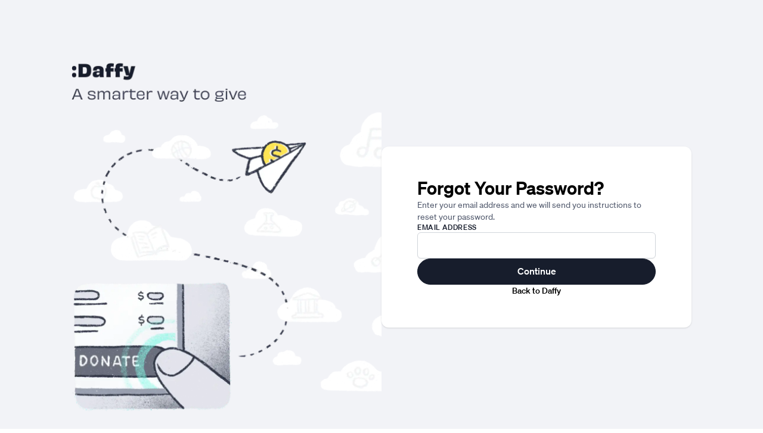

--- FILE ---
content_type: text/html; charset=utf-8
request_url: https://www.daffy.org/auth/reset-password
body_size: 2010
content:
<!DOCTYPE html><html lang="en" dir="ltr"><head><meta charSet="utf-8"/><meta name="viewport" content="width=device-width,initial-scale=1"/><link rel="shortcut icon" href="https://cdn.daffy.org/favicon.svg"/><title>Daffy – The Donor-Advised Fund for You™ | Give Smarter, Save More</title><meta name="description" content="Daffy makes giving simple, tax-smart, and rewarding. Open a donor-advised fund in minutes, contribute cash, stock, or crypto, get an instant tax deduction, and support over 1.7M charities—all from one modern platform."/><meta property="og:type" content="website"/><meta property="og:image" content="https://cdn.daffy.org/build/_assets/og-image-WS6GDFCI.jpg"/><meta property="og:title" content="The Smartest Account for Charitable Giving"/><meta property="og:description" content="Give more, save on taxes, and simplify your giving with Daffy’s modern DAF."/><meta property="og:url" content="http://www.daffy.org/auth/reset-password"/><meta name="twitter:card" content="summary_large_image"/><meta name="twitter:title" content="The Smartest Account for Charitable Giving"/><meta name="twitter:description" content="Give more, save on taxes, and simplify your giving with Daffy’s modern DAF."/><meta name="twitter:site" content="@daffygiving"/><meta name="twitter:image" content="https://cdn.daffy.org/build/_assets/og-image-WS6GDFCI.jpg"/><meta name="apple-itunes-app" content="app-id=1578035540"/><link rel="preload" href="https://cdn.daffy.org/build/_assets/fonts-GKYSJHWD.css" as="style"/><link rel="preload" href="https://cdn.daffy.org/build/_assets/global-CZTM4CLY.css" as="style"/><link rel="preload" href="https://cdn.daffy.org/build/_assets/tailwind-HYIAQ756.css" as="style"/><link rel="stylesheet" href="https://cdn.daffy.org/build/_assets/global-CZTM4CLY.css"/><link rel="stylesheet" href="https://cdn.daffy.org/build/_assets/tailwind-HYIAQ756.css"/><link rel="preconnect" href="https://cdn.heapanalytics.com"/><link rel="apple-touch-icon" href="/apple-touch-icon/180.png"/><link rel="apple-touch-icon-precomposed" href="/apple-touch-icon/precompressed.png"/><link rel="apple-touch-icon" sizes="57x57" href="/apple-touch-icon/57.png"/><link rel="apple-touch-icon" sizes="60x60" href="/apple-touch-icon/60.png"/><link rel="apple-touch-icon" sizes="72x72" href="/apple-touch-icon/72.png"/><link rel="apple-touch-icon" sizes="76x76" href="/apple-touch-icon/76.png"/><link rel="apple-touch-icon" sizes="114x114" href="/apple-touch-icon/114.png"/><link rel="apple-touch-icon" sizes="120x120" href="/apple-touch-icon/120.png"/><link rel="apple-touch-icon" sizes="128x128" href="/apple-touch-icon/128.png"/><link rel="apple-touch-icon" sizes="144x144" href="/apple-touch-icon/144.png"/><link rel="apple-touch-icon" sizes="152x152" href="/apple-touch-icon/152.png"/><link rel="apple-touch-icon" sizes="167x167" href="/apple-touch-icon/167.png"/><link rel="apple-touch-icon" sizes="180x180" href="/apple-touch-icon/180.png"/><script src="/scripts/gtag-config.js?v2" defer="" async=""></script></head><body class="font-sans h-full min-h-screen min-h-screen-ios tabular-nums"><div class="contents scheme-dark"><div class="min-h-screen w-full scheme-light bg-neutral-100 md:py-24 flex md:items-center md:justify-center -md:flex-col"><figure><img src="https://static.daffy.org/auth0-login/login-mobile.webp" alt="Daffy - A smarter way to give" class="md:hidden"/><img src="https://static.daffy.org/auth0-login/login-desktop-2x.webp" alt="Daffy - A smarter way to give" class="w-full max-w-130 -md:hidden"/></figure><section class="pt-8 px-5 pb-11 md:px-15 md:py-13.5 rounded-xl shadow max-w-130 v-stack gap-6 md:gap-8 bg-white" aria-labelledby="react-aria-:R4l5:"><header class="-md:text-center v-stack gap-2"><h1 id="react-aria-:R4l5:" class="text-3xl leading-9 font-semibold">Forgot Your Password?</h1><p class="text-neutral-700 text-sm leading-5">Enter your email address and we will send you instructions to reset your password.</p></header><form method="post" action="/auth/reset-password" class="contents" data-discover="true"><div class="v-stack gap-2"><span class="flex items-center gap-[5px]"><label class="text-xs leading-4 font-medium tracking-wider uppercase text-neutral-900" for="react-aria-:R3cl5:">Email address</label></span><input id="react-aria-:R3cl5:" class="light:enabled:bg-white dark:enabled:bg-neutral-300 py-[9px] px-[13px] w-full tabular-nums text-base leading-6 font-normal text-neutral-900 placeholder-shown:text-neutral-500 border border-gray-300 rounded-md shadow-sm focus:outline-none focus:ring-1 focus:ring-accentTeal-600 focus:border-accentTeal-600 actually-invalid:border-failure-900 actually-invalid:ring-failure-900 disabled:bg-neutral-100 read-only:bg-neutral-100 text-base leading-6 py-[9px]" aria-describedby="react-aria-:R3cl5H1:" list="react-aria-:R3cl5H2:" type="email" name="email"/></div><button name="intent" value="resetPassword" type="submit" class="relative leading-5 font-medium text-center select-none tabular-nums border px-6 pt-2.5 pb-3 text-base leading-no bg-neutral-900 text-white border-neutral-900 rounded-full w-full block border-current"><span class="">Continue</span></button><footer class="flex text-sm leading-5 gap-3 justify-center"><a class="font-medium" data-discover="true" href="/login">Back to Daffy</a></footer></form></section></div></div><script>((STORAGE_KEY, restoreKey) => {
    if (!window.history.state || !window.history.state.key) {
      let key = Math.random().toString(32).slice(2);
      window.history.replaceState({
        key
      }, "");
    }
    try {
      let positions = JSON.parse(sessionStorage.getItem(STORAGE_KEY) || "{}");
      let storedY = positions[restoreKey || window.history.state.key];
      if (typeof storedY === "number") {
        window.scrollTo(0, storedY);
      }
    } catch (error) {
      console.error(error);
      sessionStorage.removeItem(STORAGE_KEY);
    }
  })("positions", null)</script><link rel="stylesheet" href="https://cdn.daffy.org/build/_assets/fonts-GKYSJHWD.css" fetchpriority="low"/></body></html><!--$--><!--/$-->

--- FILE ---
content_type: text/css; charset=UTF-8
request_url: https://cdn.daffy.org/build/_assets/tailwind-HYIAQ756.css
body_size: 39348
content:
*,:after,:before{--tw-border-spacing-x:0;--tw-border-spacing-y:0;--tw-translate-x:0;--tw-translate-y:0;--tw-rotate:0;--tw-skew-x:0;--tw-skew-y:0;--tw-scale-x:1;--tw-scale-y:1;--tw-pan-x: ;--tw-pan-y: ;--tw-pinch-zoom: ;--tw-scroll-snap-strictness:proximity;--tw-gradient-from-position: ;--tw-gradient-via-position: ;--tw-gradient-to-position: ;--tw-ordinal: ;--tw-slashed-zero: ;--tw-numeric-figure: ;--tw-numeric-spacing: ;--tw-numeric-fraction: ;--tw-ring-inset: ;--tw-ring-offset-width:0px;--tw-ring-offset-color:#fff;--tw-ring-color:rgba(59,130,246,.5);--tw-ring-offset-shadow:0 0 #0000;--tw-ring-shadow:0 0 #0000;--tw-shadow:0 0 #0000;--tw-shadow-colored:0 0 #0000;--tw-blur: ;--tw-brightness: ;--tw-contrast: ;--tw-grayscale: ;--tw-hue-rotate: ;--tw-invert: ;--tw-saturate: ;--tw-sepia: ;--tw-drop-shadow: ;--tw-backdrop-blur: ;--tw-backdrop-brightness: ;--tw-backdrop-contrast: ;--tw-backdrop-grayscale: ;--tw-backdrop-hue-rotate: ;--tw-backdrop-invert: ;--tw-backdrop-opacity: ;--tw-backdrop-saturate: ;--tw-backdrop-sepia: ;--tw-contain-size: ;--tw-contain-layout: ;--tw-contain-paint: ;--tw-contain-style: }::backdrop{--tw-border-spacing-x:0;--tw-border-spacing-y:0;--tw-translate-x:0;--tw-translate-y:0;--tw-rotate:0;--tw-skew-x:0;--tw-skew-y:0;--tw-scale-x:1;--tw-scale-y:1;--tw-pan-x: ;--tw-pan-y: ;--tw-pinch-zoom: ;--tw-scroll-snap-strictness:proximity;--tw-gradient-from-position: ;--tw-gradient-via-position: ;--tw-gradient-to-position: ;--tw-ordinal: ;--tw-slashed-zero: ;--tw-numeric-figure: ;--tw-numeric-spacing: ;--tw-numeric-fraction: ;--tw-ring-inset: ;--tw-ring-offset-width:0px;--tw-ring-offset-color:#fff;--tw-ring-color:rgba(59,130,246,.5);--tw-ring-offset-shadow:0 0 #0000;--tw-ring-shadow:0 0 #0000;--tw-shadow:0 0 #0000;--tw-shadow-colored:0 0 #0000;--tw-blur: ;--tw-brightness: ;--tw-contrast: ;--tw-grayscale: ;--tw-hue-rotate: ;--tw-invert: ;--tw-saturate: ;--tw-sepia: ;--tw-drop-shadow: ;--tw-backdrop-blur: ;--tw-backdrop-brightness: ;--tw-backdrop-contrast: ;--tw-backdrop-grayscale: ;--tw-backdrop-hue-rotate: ;--tw-backdrop-invert: ;--tw-backdrop-opacity: ;--tw-backdrop-saturate: ;--tw-backdrop-sepia: ;--tw-contain-size: ;--tw-contain-layout: ;--tw-contain-paint: ;--tw-contain-style: }*,:after,:before{border:0 solid #e5e7eb;box-sizing:border-box}:after,:before{--tw-content:""}:host,html{line-height:1.5;-webkit-text-size-adjust:100%;font-family:S\f6hne,ui-sans-serif,system-ui,sans-serif,Apple Color Emoji,Segoe UI Emoji,Segoe UI Symbol,Noto Color Emoji;font-feature-settings:normal;font-variation-settings:normal;-moz-tab-size:4;tab-size:4;-webkit-tap-highlight-color:transparent}body{line-height:inherit;margin:0}hr{border-top-width:1px;color:inherit;height:0}abbr:where([title]){text-decoration:underline dotted}h1,h2,h3,h4,h5,h6{font-size:inherit;font-weight:inherit}a{color:inherit;text-decoration:inherit}b,strong{font-weight:bolder}code,kbd,pre,samp{font-family:ui-monospace,SFMono-Regular,Menlo,Monaco,Consolas,Liberation Mono,Courier New,monospace;font-feature-settings:normal;font-size:1em;font-variation-settings:normal}small{font-size:80%}sub,sup{font-size:75%;line-height:0;position:relative;vertical-align:baseline}sub{bottom:-.25em}sup{top:-.5em}table{border-collapse:collapse;border-color:inherit;text-indent:0}button,input,optgroup,select,textarea{color:inherit;font-family:inherit;font-feature-settings:inherit;font-size:100%;font-variation-settings:inherit;font-weight:inherit;letter-spacing:inherit;line-height:inherit;margin:0;padding:0}button,select{text-transform:none}button,input:where([type=button]),input:where([type=reset]),input:where([type=submit]){-webkit-appearance:button;background-color:transparent;background-image:none}:-moz-focusring{outline:auto}:-moz-ui-invalid{box-shadow:none}progress{vertical-align:baseline}::-webkit-inner-spin-button,::-webkit-outer-spin-button{height:auto}[type=search]{-webkit-appearance:textfield;outline-offset:-2px}::-webkit-search-decoration{-webkit-appearance:none}::-webkit-file-upload-button{-webkit-appearance:button;font:inherit}summary{display:list-item}blockquote,dd,dl,figure,h1,h2,h3,h4,h5,h6,hr,p,pre{margin:0}fieldset{margin:0}fieldset,legend{padding:0}menu,ol,ul{list-style:none;margin:0;padding:0}dialog{padding:0}textarea{resize:vertical}input::placeholder,textarea::placeholder{color:#9ca3af;opacity:1}[role=button],button{cursor:pointer}:disabled{cursor:default}audio,canvas,embed,iframe,img,object,svg,video{display:block;vertical-align:middle}img,video{height:auto;max-width:100%}[hidden]:where(:not([hidden=until-found])){display:none}[multiple],[type=date],[type=datetime-local],[type=email],[type=month],[type=number],[type=password],[type=search],[type=tel],[type=text],[type=time],[type=url],[type=week],input:where(:not([type])),select,textarea{appearance:none;background-color:#fff;border-color:#6b7280;border-radius:0;border-width:1px;font-size:1rem;line-height:1.5rem;padding:.5rem .75rem;--tw-shadow:0 0 #0000}[multiple]:focus,[type=date]:focus,[type=datetime-local]:focus,[type=email]:focus,[type=month]:focus,[type=number]:focus,[type=password]:focus,[type=search]:focus,[type=tel]:focus,[type=text]:focus,[type=time]:focus,[type=url]:focus,[type=week]:focus,input:where(:not([type])):focus,select:focus,textarea:focus{outline:2px solid transparent;outline-offset:2px;--tw-ring-inset:var(--tw-empty, );--tw-ring-offset-width:0px;--tw-ring-offset-color:#fff;--tw-ring-color:#2563eb;--tw-ring-offset-shadow:var(--tw-ring-inset) 0 0 0 var(--tw-ring-offset-width) var(--tw-ring-offset-color);--tw-ring-shadow:var(--tw-ring-inset) 0 0 0 calc(1px + var(--tw-ring-offset-width)) var(--tw-ring-color);border-color:#2563eb;box-shadow:var(--tw-ring-offset-shadow),var(--tw-ring-shadow),var(--tw-shadow)}input::placeholder,textarea::placeholder{color:#6b7280;opacity:1}::-webkit-datetime-edit-fields-wrapper{padding:0}::-webkit-date-and-time-value{min-height:1.5em;text-align:inherit}::-webkit-datetime-edit{display:inline-flex}::-webkit-datetime-edit,::-webkit-datetime-edit-day-field,::-webkit-datetime-edit-hour-field,::-webkit-datetime-edit-meridiem-field,::-webkit-datetime-edit-millisecond-field,::-webkit-datetime-edit-minute-field,::-webkit-datetime-edit-month-field,::-webkit-datetime-edit-second-field,::-webkit-datetime-edit-year-field{padding-bottom:0;padding-top:0}select{background-image:url("data:image/svg+xml;charset=utf-8,%3Csvg xmlns='http://www.w3.org/2000/svg' fill='none' viewBox='0 0 20 20'%3E%3Cpath stroke='%236b7280' stroke-linecap='round' stroke-linejoin='round' stroke-width='1.5' d='m6 8 4 4 4-4'/%3E%3C/svg%3E");background-position:right .5rem center;background-repeat:no-repeat;background-size:1.5em 1.5em;padding-right:2.5rem;print-color-adjust:exact}[multiple],[size]:where(select:not([size="1"])){background-image:none;background-position:0 0;background-repeat:unset;background-size:initial;padding-right:.75rem;print-color-adjust:unset}[type=checkbox],[type=radio]{appearance:none;background-color:#fff;background-origin:border-box;border-color:#6b7280;border-width:1px;color:#2563eb;display:inline-block;flex-shrink:0;height:1rem;padding:0;print-color-adjust:exact;user-select:none;vertical-align:middle;width:1rem;--tw-shadow:0 0 #0000}[type=checkbox]{border-radius:0}[type=radio]{border-radius:100%}[type=checkbox]:focus,[type=radio]:focus{outline:2px solid transparent;outline-offset:2px;--tw-ring-inset:var(--tw-empty, );--tw-ring-offset-width:2px;--tw-ring-offset-color:#fff;--tw-ring-color:#2563eb;--tw-ring-offset-shadow:var(--tw-ring-inset) 0 0 0 var(--tw-ring-offset-width) var(--tw-ring-offset-color);--tw-ring-shadow:var(--tw-ring-inset) 0 0 0 calc(2px + var(--tw-ring-offset-width)) var(--tw-ring-color);box-shadow:var(--tw-ring-offset-shadow),var(--tw-ring-shadow),var(--tw-shadow)}[type=checkbox]:checked,[type=radio]:checked{background-color:currentColor;background-position:50%;background-repeat:no-repeat;background-size:100% 100%;border-color:transparent}[type=checkbox]:checked{background-image:url("data:image/svg+xml;charset=utf-8,%3Csvg xmlns='http://www.w3.org/2000/svg' fill='%23fff' viewBox='0 0 16 16'%3E%3Cpath d='M12.207 4.793a1 1 0 0 1 0 1.414l-5 5a1 1 0 0 1-1.414 0l-2-2a1 1 0 0 1 1.414-1.414L6.5 9.086l4.293-4.293a1 1 0 0 1 1.414 0'/%3E%3C/svg%3E")}@media (forced-colors:active){[type=checkbox]:checked{appearance:auto}}[type=radio]:checked{background-image:url("data:image/svg+xml;charset=utf-8,%3Csvg xmlns='http://www.w3.org/2000/svg' fill='%23fff' viewBox='0 0 16 16'%3E%3Ccircle cx='8' cy='8' r='3'/%3E%3C/svg%3E")}@media (forced-colors:active){[type=radio]:checked{appearance:auto}}[type=checkbox]:checked:focus,[type=checkbox]:checked:hover,[type=radio]:checked:focus,[type=radio]:checked:hover{background-color:currentColor;border-color:transparent}[type=checkbox]:indeterminate{background-color:currentColor;background-image:url("data:image/svg+xml;charset=utf-8,%3Csvg xmlns='http://www.w3.org/2000/svg' fill='none' viewBox='0 0 16 16'%3E%3Cpath stroke='%23fff' stroke-linecap='round' stroke-linejoin='round' stroke-width='2' d='M4 8h8'/%3E%3C/svg%3E");background-position:50%;background-repeat:no-repeat;background-size:100% 100%;border-color:transparent}@media (forced-colors:active){[type=checkbox]:indeterminate{appearance:auto}}[type=checkbox]:indeterminate:focus,[type=checkbox]:indeterminate:hover{background-color:currentColor;border-color:transparent}[type=file]{background:unset;border-color:inherit;border-radius:0;border-width:0;font-size:unset;line-height:inherit;padding:0}[type=file]:focus{outline:1px solid ButtonText;outline:1px auto -webkit-focus-ring-color}:root{--tw-rotate-x:0;--tw-rotate-y:0;--tw-translate-z:0;--tw-scale-z:1;--tw-rotate-3d:0,0,0,0deg;--details-duration:.3s;--details-easing:ease-in-out;interpolate-size:allow-keywords}details::details-content{block-size:0;overflow-y:clip;transition-behavior:allow-discrete;transition-duration:var(--details-duration,0);transition-property:block-size,content-visibility;transition-timing-function:var(--details-easing,ease-in-out)}details[open]::details-content{block-size:auto}@media (prefers-reduced-motion:reduce){:root{--details-duration:0}}.\!container{width:100%!important}.container{width:100%}@media (min-width:375px){.\!container{max-width:375px!important}.container{max-width:375px}}@media (min-width:390px){.\!container{max-width:390px!important}.container{max-width:390px}}@media (min-width:640px){.\!container{max-width:640px!important}.container{max-width:640px}}@media (min-width:768px){.\!container{max-width:768px!important}.container{max-width:768px}}@media (min-width:1024px){.\!container{max-width:1024px!important}.container{max-width:1024px}}@media (min-width:1280px){.\!container{max-width:1280px!important}.container{max-width:1280px}}@media (min-width:1344px){.\!container{max-width:1344px!important}.container{max-width:1344px}}@media (min-width:1536px){.\!container{max-width:1536px!important}.container{max-width:1536px}}.prose{color:var(--tw-prose-body);max-width:65ch}.prose :where(p):not(:where([class~=not-prose],[class~=not-prose] *)){margin-bottom:1.25em;margin-top:1.25em}.prose :where([class~=lead]):not(:where([class~=not-prose],[class~=not-prose] *)){color:var(--tw-prose-lead);font-size:1.25em;line-height:1.6;margin-bottom:1.2em;margin-top:1.2em}.prose :where(a):not(:where([class~=not-prose],[class~=not-prose] *)){color:var(--tw-prose-links);font-weight:500;text-decoration:underline}.prose :where(strong):not(:where([class~=not-prose],[class~=not-prose] *)){color:var(--tw-prose-bold);font-weight:600}.prose :where(a strong):not(:where([class~=not-prose],[class~=not-prose] *)){color:inherit}.prose :where(blockquote strong):not(:where([class~=not-prose],[class~=not-prose] *)){color:inherit}.prose :where(thead th strong):not(:where([class~=not-prose],[class~=not-prose] *)){color:inherit}.prose :where(ol):not(:where([class~=not-prose],[class~=not-prose] *)){list-style-type:decimal;margin-bottom:1.25em;margin-top:1.25em;padding-inline-start:1.625em}.prose :where(ol[type=A]):not(:where([class~=not-prose],[class~=not-prose] *)){list-style-type:upper-alpha}.prose :where(ol[type=a]):not(:where([class~=not-prose],[class~=not-prose] *)){list-style-type:lower-alpha}.prose :where(ol[type=A s]):not(:where([class~=not-prose],[class~=not-prose] *)){list-style-type:upper-alpha}.prose :where(ol[type=a s]):not(:where([class~=not-prose],[class~=not-prose] *)){list-style-type:lower-alpha}.prose :where(ol[type=I]):not(:where([class~=not-prose],[class~=not-prose] *)){list-style-type:upper-roman}.prose :where(ol[type=i]):not(:where([class~=not-prose],[class~=not-prose] *)){list-style-type:lower-roman}.prose :where(ol[type=I s]):not(:where([class~=not-prose],[class~=not-prose] *)){list-style-type:upper-roman}.prose :where(ol[type=i s]):not(:where([class~=not-prose],[class~=not-prose] *)){list-style-type:lower-roman}.prose :where(ol[type="1"]):not(:where([class~=not-prose],[class~=not-prose] *)){list-style-type:decimal}.prose :where(ul):not(:where([class~=not-prose],[class~=not-prose] *)){list-style-type:disc;margin-bottom:1.25em;margin-top:1.25em;padding-inline-start:1.625em}.prose :where(ol>li):not(:where([class~=not-prose],[class~=not-prose] *))::marker{color:var(--tw-prose-counters);font-weight:400}.prose :where(ul>li):not(:where([class~=not-prose],[class~=not-prose] *))::marker{color:var(--tw-prose-bullets)}.prose :where(dt):not(:where([class~=not-prose],[class~=not-prose] *)){color:var(--tw-prose-headings);font-weight:600;margin-top:1.25em}.prose :where(hr):not(:where([class~=not-prose],[class~=not-prose] *)){border-color:var(--tw-prose-hr);border-top-width:1px;margin-bottom:3em;margin-top:3em}.prose :where(blockquote):not(:where([class~=not-prose],[class~=not-prose] *)){border-inline-start-color:var(--tw-prose-quote-borders);border-inline-start-width:.25rem;color:var(--tw-prose-quotes);font-style:italic;font-weight:500;margin-bottom:1.6em;margin-top:1.6em;padding-inline-start:1em;quotes:"\201c""\201d""\2018""\2019"}.prose :where(blockquote p:first-of-type):not(:where([class~=not-prose],[class~=not-prose] *)):before{content:open-quote}.prose :where(blockquote p:last-of-type):not(:where([class~=not-prose],[class~=not-prose] *)):after{content:close-quote}.prose :where(h1):not(:where([class~=not-prose],[class~=not-prose] *)){color:var(--tw-prose-headings);font-size:2.25em;font-weight:800;line-height:1.1111111;margin-bottom:.8888889em;margin-top:0}.prose :where(h1 strong):not(:where([class~=not-prose],[class~=not-prose] *)){color:inherit;font-weight:900}.prose :where(h2):not(:where([class~=not-prose],[class~=not-prose] *)){color:var(--tw-prose-headings);font-size:1.5em;font-weight:700;line-height:1.3333333;margin-bottom:1em;margin-top:2em}.prose :where(h2 strong):not(:where([class~=not-prose],[class~=not-prose] *)){color:inherit;font-weight:800}.prose :where(h3):not(:where([class~=not-prose],[class~=not-prose] *)){color:var(--tw-prose-headings);font-size:1.25em;font-weight:600;line-height:1.6;margin-bottom:.6em;margin-top:1.6em}.prose :where(h3 strong):not(:where([class~=not-prose],[class~=not-prose] *)){color:inherit;font-weight:700}.prose :where(h4):not(:where([class~=not-prose],[class~=not-prose] *)){color:var(--tw-prose-headings);font-weight:600;line-height:1.5;margin-bottom:.5em;margin-top:1.5em}.prose :where(h4 strong):not(:where([class~=not-prose],[class~=not-prose] *)){color:inherit;font-weight:700}.prose :where(img):not(:where([class~=not-prose],[class~=not-prose] *)){margin-bottom:2em;margin-top:2em}.prose :where(picture):not(:where([class~=not-prose],[class~=not-prose] *)){display:block;margin-bottom:2em;margin-top:2em}.prose :where(video):not(:where([class~=not-prose],[class~=not-prose] *)){margin-bottom:2em;margin-top:2em}.prose :where(kbd):not(:where([class~=not-prose],[class~=not-prose] *)){border-radius:.3125rem;box-shadow:0 0 0 1px rgb(var(--tw-prose-kbd-shadows)/10%),0 3px 0 rgb(var(--tw-prose-kbd-shadows)/10%);color:var(--tw-prose-kbd);font-family:inherit;font-size:.875em;font-weight:500;padding-inline-end:.375em;padding-bottom:.1875em;padding-top:.1875em;padding-inline-start:.375em}.prose :where(code):not(:where([class~=not-prose],[class~=not-prose] *)){color:var(--tw-prose-code);font-size:.875em;font-weight:600}.prose :where(code):not(:where([class~=not-prose],[class~=not-prose] *)):before{content:"`"}.prose :where(code):not(:where([class~=not-prose],[class~=not-prose] *)):after{content:"`"}.prose :where(a code):not(:where([class~=not-prose],[class~=not-prose] *)){color:inherit}.prose :where(h1 code):not(:where([class~=not-prose],[class~=not-prose] *)){color:inherit}.prose :where(h2 code):not(:where([class~=not-prose],[class~=not-prose] *)){color:inherit;font-size:.875em}.prose :where(h3 code):not(:where([class~=not-prose],[class~=not-prose] *)){color:inherit;font-size:.9em}.prose :where(h4 code):not(:where([class~=not-prose],[class~=not-prose] *)){color:inherit}.prose :where(blockquote code):not(:where([class~=not-prose],[class~=not-prose] *)){color:inherit}.prose :where(thead th code):not(:where([class~=not-prose],[class~=not-prose] *)){color:inherit}.prose :where(pre):not(:where([class~=not-prose],[class~=not-prose] *)){background-color:var(--tw-prose-pre-bg);border-radius:.375rem;color:var(--tw-prose-pre-code);font-size:.875em;font-weight:400;line-height:1.7142857;margin-bottom:1.7142857em;margin-top:1.7142857em;overflow-x:auto;padding-inline-end:1.1428571em;padding-bottom:.8571429em;padding-top:.8571429em;padding-inline-start:1.1428571em}.prose :where(pre code):not(:where([class~=not-prose],[class~=not-prose] *)){background-color:transparent;border-radius:0;border-width:0;color:inherit;font-family:inherit;font-size:inherit;font-weight:inherit;line-height:inherit;padding:0}.prose :where(pre code):not(:where([class~=not-prose],[class~=not-prose] *)):before{content:none}.prose :where(pre code):not(:where([class~=not-prose],[class~=not-prose] *)):after{content:none}.prose :where(table):not(:where([class~=not-prose],[class~=not-prose] *)){font-size:.875em;line-height:1.7142857;margin-bottom:2em;margin-top:2em;table-layout:auto;width:100%}.prose :where(thead):not(:where([class~=not-prose],[class~=not-prose] *)){border-bottom-color:var(--tw-prose-th-borders);border-bottom-width:1px}.prose :where(thead th):not(:where([class~=not-prose],[class~=not-prose] *)){color:var(--tw-prose-headings);font-weight:600;padding-inline-end:.5714286em;padding-bottom:.5714286em;padding-inline-start:.5714286em;vertical-align:bottom}.prose :where(tbody tr):not(:where([class~=not-prose],[class~=not-prose] *)){border-bottom-color:var(--tw-prose-td-borders);border-bottom-width:1px}.prose :where(tbody tr:last-child):not(:where([class~=not-prose],[class~=not-prose] *)){border-bottom-width:0}.prose :where(tbody td):not(:where([class~=not-prose],[class~=not-prose] *)){vertical-align:baseline}.prose :where(tfoot):not(:where([class~=not-prose],[class~=not-prose] *)){border-top-color:var(--tw-prose-th-borders);border-top-width:1px}.prose :where(tfoot td):not(:where([class~=not-prose],[class~=not-prose] *)){vertical-align:top}.prose :where(th,td):not(:where([class~=not-prose],[class~=not-prose] *)){text-align:start}.prose :where(figure>*):not(:where([class~=not-prose],[class~=not-prose] *)){margin-bottom:0;margin-top:0}.prose :where(figcaption):not(:where([class~=not-prose],[class~=not-prose] *)){color:var(--tw-prose-captions);font-size:.875em;line-height:1.4285714;margin-top:.8571429em}.prose{--tw-prose-body:#374151;--tw-prose-headings:#111827;--tw-prose-lead:#4b5563;--tw-prose-links:#111827;--tw-prose-bold:#111827;--tw-prose-counters:#6b7280;--tw-prose-bullets:#d1d5db;--tw-prose-hr:#e5e7eb;--tw-prose-quotes:#111827;--tw-prose-quote-borders:#e5e7eb;--tw-prose-captions:#6b7280;--tw-prose-kbd:#111827;--tw-prose-kbd-shadows:17 24 39;--tw-prose-code:#111827;--tw-prose-pre-code:#e5e7eb;--tw-prose-pre-bg:#1f2937;--tw-prose-th-borders:#d1d5db;--tw-prose-td-borders:#e5e7eb;--tw-prose-invert-body:#d1d5db;--tw-prose-invert-headings:#fff;--tw-prose-invert-lead:#9ca3af;--tw-prose-invert-links:#fff;--tw-prose-invert-bold:#fff;--tw-prose-invert-counters:#9ca3af;--tw-prose-invert-bullets:#4b5563;--tw-prose-invert-hr:#374151;--tw-prose-invert-quotes:#f3f4f6;--tw-prose-invert-quote-borders:#374151;--tw-prose-invert-captions:#9ca3af;--tw-prose-invert-kbd:#fff;--tw-prose-invert-kbd-shadows:255 255 255;--tw-prose-invert-code:#fff;--tw-prose-invert-pre-code:#d1d5db;--tw-prose-invert-pre-bg:rgba(0,0,0,.5);--tw-prose-invert-th-borders:#4b5563;--tw-prose-invert-td-borders:#374151;font-size:1rem;line-height:1.75}.prose :where(picture>img):not(:where([class~=not-prose],[class~=not-prose] *)){margin-bottom:0;margin-top:0}.prose :where(li):not(:where([class~=not-prose],[class~=not-prose] *)){margin-bottom:.5em;margin-top:.5em}.prose :where(ol>li):not(:where([class~=not-prose],[class~=not-prose] *)){padding-inline-start:.375em}.prose :where(ul>li):not(:where([class~=not-prose],[class~=not-prose] *)){padding-inline-start:.375em}.prose :where(.prose>ul>li p):not(:where([class~=not-prose],[class~=not-prose] *)){margin-bottom:.75em;margin-top:.75em}.prose :where(.prose>ul>li>p:first-child):not(:where([class~=not-prose],[class~=not-prose] *)){margin-top:1.25em}.prose :where(.prose>ul>li>p:last-child):not(:where([class~=not-prose],[class~=not-prose] *)){margin-bottom:1.25em}.prose :where(.prose>ol>li>p:first-child):not(:where([class~=not-prose],[class~=not-prose] *)){margin-top:1.25em}.prose :where(.prose>ol>li>p:last-child):not(:where([class~=not-prose],[class~=not-prose] *)){margin-bottom:1.25em}.prose :where(ul ul,ul ol,ol ul,ol ol):not(:where([class~=not-prose],[class~=not-prose] *)){margin-bottom:.75em;margin-top:.75em}.prose :where(dl):not(:where([class~=not-prose],[class~=not-prose] *)){margin-bottom:1.25em;margin-top:1.25em}.prose :where(dd):not(:where([class~=not-prose],[class~=not-prose] *)){margin-top:.5em;padding-inline-start:1.625em}.prose :where(hr+*):not(:where([class~=not-prose],[class~=not-prose] *)){margin-top:0}.prose :where(h2+*):not(:where([class~=not-prose],[class~=not-prose] *)){margin-top:0}.prose :where(h3+*):not(:where([class~=not-prose],[class~=not-prose] *)){margin-top:0}.prose :where(h4+*):not(:where([class~=not-prose],[class~=not-prose] *)){margin-top:0}.prose :where(thead th:first-child):not(:where([class~=not-prose],[class~=not-prose] *)){padding-inline-start:0}.prose :where(thead th:last-child):not(:where([class~=not-prose],[class~=not-prose] *)){padding-inline-end:0}.prose :where(tbody td,tfoot td):not(:where([class~=not-prose],[class~=not-prose] *)){padding-inline-end:.5714286em;padding-bottom:.5714286em;padding-top:.5714286em;padding-inline-start:.5714286em}.prose :where(tbody td:first-child,tfoot td:first-child):not(:where([class~=not-prose],[class~=not-prose] *)){padding-inline-start:0}.prose :where(tbody td:last-child,tfoot td:last-child):not(:where([class~=not-prose],[class~=not-prose] *)){padding-inline-end:0}.prose :where(figure):not(:where([class~=not-prose],[class~=not-prose] *)){margin-bottom:2em;margin-top:2em}.prose :where(.prose>:first-child):not(:where([class~=not-prose],[class~=not-prose] *)){margin-top:0}.prose :where(.prose>:last-child):not(:where([class~=not-prose],[class~=not-prose] *)){margin-bottom:0}.prose-sm{font-size:.875rem;line-height:1.7142857}.prose-sm :where(p):not(:where([class~=not-prose],[class~=not-prose] *)){margin-bottom:1.1428571em;margin-top:1.1428571em}.prose-sm :where([class~=lead]):not(:where([class~=not-prose],[class~=not-prose] *)){font-size:1.2857143em;line-height:1.5555556;margin-bottom:.8888889em;margin-top:.8888889em}.prose-sm :where(blockquote):not(:where([class~=not-prose],[class~=not-prose] *)){margin-bottom:1.3333333em;margin-top:1.3333333em;padding-inline-start:1.1111111em}.prose-sm :where(h1):not(:where([class~=not-prose],[class~=not-prose] *)){font-size:2.1428571em;line-height:1.2;margin-bottom:.8em;margin-top:0}.prose-sm :where(h2):not(:where([class~=not-prose],[class~=not-prose] *)){font-size:1.4285714em;line-height:1.4;margin-bottom:.8em;margin-top:1.6em}.prose-sm :where(h3):not(:where([class~=not-prose],[class~=not-prose] *)){font-size:1.2857143em;line-height:1.5555556;margin-bottom:.4444444em;margin-top:1.5555556em}.prose-sm :where(h4):not(:where([class~=not-prose],[class~=not-prose] *)){line-height:1.4285714;margin-bottom:.5714286em;margin-top:1.4285714em}.prose-sm :where(img):not(:where([class~=not-prose],[class~=not-prose] *)){margin-bottom:1.7142857em;margin-top:1.7142857em}.prose-sm :where(picture):not(:where([class~=not-prose],[class~=not-prose] *)){margin-bottom:1.7142857em;margin-top:1.7142857em}.prose-sm :where(picture>img):not(:where([class~=not-prose],[class~=not-prose] *)){margin-bottom:0;margin-top:0}.prose-sm :where(video):not(:where([class~=not-prose],[class~=not-prose] *)){margin-bottom:1.7142857em;margin-top:1.7142857em}.prose-sm :where(kbd):not(:where([class~=not-prose],[class~=not-prose] *)){border-radius:.3125rem;font-size:.8571429em;padding-inline-end:.3571429em;padding-bottom:.1428571em;padding-top:.1428571em;padding-inline-start:.3571429em}.prose-sm :where(code):not(:where([class~=not-prose],[class~=not-prose] *)){font-size:.8571429em}.prose-sm :where(h2 code):not(:where([class~=not-prose],[class~=not-prose] *)){font-size:.9em}.prose-sm :where(h3 code):not(:where([class~=not-prose],[class~=not-prose] *)){font-size:.8888889em}.prose-sm :where(pre):not(:where([class~=not-prose],[class~=not-prose] *)){border-radius:.25rem;font-size:.8571429em;line-height:1.6666667;margin-bottom:1.6666667em;margin-top:1.6666667em;padding-inline-end:1em;padding-bottom:.6666667em;padding-top:.6666667em;padding-inline-start:1em}.prose-sm :where(ol):not(:where([class~=not-prose],[class~=not-prose] *)){margin-bottom:1.1428571em;margin-top:1.1428571em;padding-inline-start:1.5714286em}.prose-sm :where(ul):not(:where([class~=not-prose],[class~=not-prose] *)){margin-bottom:1.1428571em;margin-top:1.1428571em;padding-inline-start:1.5714286em}.prose-sm :where(li):not(:where([class~=not-prose],[class~=not-prose] *)){margin-bottom:.2857143em;margin-top:.2857143em}.prose-sm :where(ol>li):not(:where([class~=not-prose],[class~=not-prose] *)){padding-inline-start:.4285714em}.prose-sm :where(ul>li):not(:where([class~=not-prose],[class~=not-prose] *)){padding-inline-start:.4285714em}.prose-sm :where(.prose-sm>ul>li p):not(:where([class~=not-prose],[class~=not-prose] *)){margin-bottom:.5714286em;margin-top:.5714286em}.prose-sm :where(.prose-sm>ul>li>p:first-child):not(:where([class~=not-prose],[class~=not-prose] *)){margin-top:1.1428571em}.prose-sm :where(.prose-sm>ul>li>p:last-child):not(:where([class~=not-prose],[class~=not-prose] *)){margin-bottom:1.1428571em}.prose-sm :where(.prose-sm>ol>li>p:first-child):not(:where([class~=not-prose],[class~=not-prose] *)){margin-top:1.1428571em}.prose-sm :where(.prose-sm>ol>li>p:last-child):not(:where([class~=not-prose],[class~=not-prose] *)){margin-bottom:1.1428571em}.prose-sm :where(ul ul,ul ol,ol ul,ol ol):not(:where([class~=not-prose],[class~=not-prose] *)){margin-bottom:.5714286em;margin-top:.5714286em}.prose-sm :where(dl):not(:where([class~=not-prose],[class~=not-prose] *)){margin-bottom:1.1428571em;margin-top:1.1428571em}.prose-sm :where(dt):not(:where([class~=not-prose],[class~=not-prose] *)){margin-top:1.1428571em}.prose-sm :where(dd):not(:where([class~=not-prose],[class~=not-prose] *)){margin-top:.2857143em;padding-inline-start:1.5714286em}.prose-sm :where(hr):not(:where([class~=not-prose],[class~=not-prose] *)){margin-bottom:2.8571429em;margin-top:2.8571429em}.prose-sm :where(hr+*):not(:where([class~=not-prose],[class~=not-prose] *)){margin-top:0}.prose-sm :where(h2+*):not(:where([class~=not-prose],[class~=not-prose] *)){margin-top:0}.prose-sm :where(h3+*):not(:where([class~=not-prose],[class~=not-prose] *)){margin-top:0}.prose-sm :where(h4+*):not(:where([class~=not-prose],[class~=not-prose] *)){margin-top:0}.prose-sm :where(table):not(:where([class~=not-prose],[class~=not-prose] *)){font-size:.8571429em;line-height:1.5}.prose-sm :where(thead th):not(:where([class~=not-prose],[class~=not-prose] *)){padding-inline-end:1em;padding-bottom:.6666667em;padding-inline-start:1em}.prose-sm :where(thead th:first-child):not(:where([class~=not-prose],[class~=not-prose] *)){padding-inline-start:0}.prose-sm :where(thead th:last-child):not(:where([class~=not-prose],[class~=not-prose] *)){padding-inline-end:0}.prose-sm :where(tbody td,tfoot td):not(:where([class~=not-prose],[class~=not-prose] *)){padding-inline-end:1em;padding-bottom:.6666667em;padding-top:.6666667em;padding-inline-start:1em}.prose-sm :where(tbody td:first-child,tfoot td:first-child):not(:where([class~=not-prose],[class~=not-prose] *)){padding-inline-start:0}.prose-sm :where(tbody td:last-child,tfoot td:last-child):not(:where([class~=not-prose],[class~=not-prose] *)){padding-inline-end:0}.prose-sm :where(figure):not(:where([class~=not-prose],[class~=not-prose] *)){margin-bottom:1.7142857em;margin-top:1.7142857em}.prose-sm :where(figure>*):not(:where([class~=not-prose],[class~=not-prose] *)){margin-bottom:0;margin-top:0}.prose-sm :where(figcaption):not(:where([class~=not-prose],[class~=not-prose] *)){font-size:.8571429em;line-height:1.3333333;margin-top:.6666667em}.prose-sm :where(.prose-sm>:first-child):not(:where([class~=not-prose],[class~=not-prose] *)){margin-top:0}.prose-sm :where(.prose-sm>:last-child):not(:where([class~=not-prose],[class~=not-prose] *)){margin-bottom:0}.prose-lg{font-size:1.125rem;line-height:1.7777778}.prose-lg :where(p):not(:where([class~=not-prose],[class~=not-prose] *)){margin-bottom:1.3333333em;margin-top:1.3333333em}.prose-lg :where([class~=lead]):not(:where([class~=not-prose],[class~=not-prose] *)){font-size:1.2222222em;line-height:1.4545455;margin-bottom:1.0909091em;margin-top:1.0909091em}.prose-lg :where(blockquote):not(:where([class~=not-prose],[class~=not-prose] *)){margin-bottom:1.6666667em;margin-top:1.6666667em;padding-inline-start:1em}.prose-lg :where(h1):not(:where([class~=not-prose],[class~=not-prose] *)){font-size:2.6666667em;line-height:1;margin-bottom:.8333333em;margin-top:0}.prose-lg :where(h2):not(:where([class~=not-prose],[class~=not-prose] *)){font-size:1.6666667em;line-height:1.3333333;margin-bottom:1.0666667em;margin-top:1.8666667em}.prose-lg :where(h3):not(:where([class~=not-prose],[class~=not-prose] *)){font-size:1.3333333em;line-height:1.5;margin-bottom:.6666667em;margin-top:1.6666667em}.prose-lg :where(h4):not(:where([class~=not-prose],[class~=not-prose] *)){line-height:1.5555556;margin-bottom:.4444444em;margin-top:1.7777778em}.prose-lg :where(img):not(:where([class~=not-prose],[class~=not-prose] *)){margin-bottom:1.7777778em;margin-top:1.7777778em}.prose-lg :where(picture):not(:where([class~=not-prose],[class~=not-prose] *)){margin-bottom:1.7777778em;margin-top:1.7777778em}.prose-lg :where(picture>img):not(:where([class~=not-prose],[class~=not-prose] *)){margin-bottom:0;margin-top:0}.prose-lg :where(video):not(:where([class~=not-prose],[class~=not-prose] *)){margin-bottom:1.7777778em;margin-top:1.7777778em}.prose-lg :where(kbd):not(:where([class~=not-prose],[class~=not-prose] *)){border-radius:.3125rem;font-size:.8888889em;padding-inline-end:.4444444em;padding-bottom:.2222222em;padding-top:.2222222em;padding-inline-start:.4444444em}.prose-lg :where(code):not(:where([class~=not-prose],[class~=not-prose] *)){font-size:.8888889em}.prose-lg :where(h2 code):not(:where([class~=not-prose],[class~=not-prose] *)){font-size:.8666667em}.prose-lg :where(h3 code):not(:where([class~=not-prose],[class~=not-prose] *)){font-size:.875em}.prose-lg :where(pre):not(:where([class~=not-prose],[class~=not-prose] *)){border-radius:.375rem;font-size:.8888889em;line-height:1.75;margin-bottom:2em;margin-top:2em;padding-inline-end:1.5em;padding-bottom:1em;padding-top:1em;padding-inline-start:1.5em}.prose-lg :where(ol):not(:where([class~=not-prose],[class~=not-prose] *)){margin-bottom:1.3333333em;margin-top:1.3333333em;padding-inline-start:1.5555556em}.prose-lg :where(ul):not(:where([class~=not-prose],[class~=not-prose] *)){margin-bottom:1.3333333em;margin-top:1.3333333em;padding-inline-start:1.5555556em}.prose-lg :where(li):not(:where([class~=not-prose],[class~=not-prose] *)){margin-bottom:.6666667em;margin-top:.6666667em}.prose-lg :where(ol>li):not(:where([class~=not-prose],[class~=not-prose] *)){padding-inline-start:.4444444em}.prose-lg :where(ul>li):not(:where([class~=not-prose],[class~=not-prose] *)){padding-inline-start:.4444444em}.prose-lg :where(.prose-lg>ul>li p):not(:where([class~=not-prose],[class~=not-prose] *)){margin-bottom:.8888889em;margin-top:.8888889em}.prose-lg :where(.prose-lg>ul>li>p:first-child):not(:where([class~=not-prose],[class~=not-prose] *)){margin-top:1.3333333em}.prose-lg :where(.prose-lg>ul>li>p:last-child):not(:where([class~=not-prose],[class~=not-prose] *)){margin-bottom:1.3333333em}.prose-lg :where(.prose-lg>ol>li>p:first-child):not(:where([class~=not-prose],[class~=not-prose] *)){margin-top:1.3333333em}.prose-lg :where(.prose-lg>ol>li>p:last-child):not(:where([class~=not-prose],[class~=not-prose] *)){margin-bottom:1.3333333em}.prose-lg :where(ul ul,ul ol,ol ul,ol ol):not(:where([class~=not-prose],[class~=not-prose] *)){margin-bottom:.8888889em;margin-top:.8888889em}.prose-lg :where(dl):not(:where([class~=not-prose],[class~=not-prose] *)){margin-bottom:1.3333333em;margin-top:1.3333333em}.prose-lg :where(dt):not(:where([class~=not-prose],[class~=not-prose] *)){margin-top:1.3333333em}.prose-lg :where(dd):not(:where([class~=not-prose],[class~=not-prose] *)){margin-top:.6666667em;padding-inline-start:1.5555556em}.prose-lg :where(hr):not(:where([class~=not-prose],[class~=not-prose] *)){margin-bottom:3.1111111em;margin-top:3.1111111em}.prose-lg :where(hr+*):not(:where([class~=not-prose],[class~=not-prose] *)){margin-top:0}.prose-lg :where(h2+*):not(:where([class~=not-prose],[class~=not-prose] *)){margin-top:0}.prose-lg :where(h3+*):not(:where([class~=not-prose],[class~=not-prose] *)){margin-top:0}.prose-lg :where(h4+*):not(:where([class~=not-prose],[class~=not-prose] *)){margin-top:0}.prose-lg :where(table):not(:where([class~=not-prose],[class~=not-prose] *)){font-size:.8888889em;line-height:1.5}.prose-lg :where(thead th):not(:where([class~=not-prose],[class~=not-prose] *)){padding-inline-end:.75em;padding-bottom:.75em;padding-inline-start:.75em}.prose-lg :where(thead th:first-child):not(:where([class~=not-prose],[class~=not-prose] *)){padding-inline-start:0}.prose-lg :where(thead th:last-child):not(:where([class~=not-prose],[class~=not-prose] *)){padding-inline-end:0}.prose-lg :where(tbody td,tfoot td):not(:where([class~=not-prose],[class~=not-prose] *)){padding-inline-end:.75em;padding-bottom:.75em;padding-top:.75em;padding-inline-start:.75em}.prose-lg :where(tbody td:first-child,tfoot td:first-child):not(:where([class~=not-prose],[class~=not-prose] *)){padding-inline-start:0}.prose-lg :where(tbody td:last-child,tfoot td:last-child):not(:where([class~=not-prose],[class~=not-prose] *)){padding-inline-end:0}.prose-lg :where(figure):not(:where([class~=not-prose],[class~=not-prose] *)){margin-bottom:1.7777778em;margin-top:1.7777778em}.prose-lg :where(figure>*):not(:where([class~=not-prose],[class~=not-prose] *)){margin-bottom:0;margin-top:0}.prose-lg :where(figcaption):not(:where([class~=not-prose],[class~=not-prose] *)){font-size:.8888889em;line-height:1.5;margin-top:1em}.prose-lg :where(.prose-lg>:first-child):not(:where([class~=not-prose],[class~=not-prose] *)){margin-top:0}.prose-lg :where(.prose-lg>:last-child):not(:where([class~=not-prose],[class~=not-prose] *)){margin-bottom:0}.prose-dark{color:rgb(var(--color-neutral-tertiary))}.prose-dark :where([class~=lead]):not(:where([class~=not-prose],[class~=not-prose] *)){color:rgb(var(--color-neutral-quaternary))}.prose-dark :where(a):not(:where([class~=not-prose],[class~=not-prose] *)){color:rgb(var(--color-neutral-primary))}.prose-dark :where(strong):not(:where([class~=not-prose],[class~=not-prose] *)){color:rgb(var(--color-neutral-primary))}.prose-dark :where(ul>li):not(:where([class~=not-prose],[class~=not-prose] *)):before{background-color:rgb(var(--color-neutral-septenary))}.prose-dark :where(hr):not(:where([class~=not-prose],[class~=not-prose] *)){border-color:rgb(var(--color-neutral-octonary))}.prose-dark :where(blockquote):not(:where([class~=not-prose],[class~=not-prose] *)){border-left-color:rgb(var(--color-neutral-octonary));color:rgb(var(--color-neutral-primary))}.prose-dark :where(h1):not(:where([class~=not-prose],[class~=not-prose] *)){color:rgb(var(--color-neutral-primary))}.prose-dark :where(h2):not(:where([class~=not-prose],[class~=not-prose] *)){color:rgb(var(--color-neutral-primary))}.prose-dark :where(h3):not(:where([class~=not-prose],[class~=not-prose] *)){color:rgb(var(--color-neutral-primary))}.prose-dark :where(h4):not(:where([class~=not-prose],[class~=not-prose] *)){color:rgb(var(--color-neutral-primary))}.prose-dark :where(code):not(:where([class~=not-prose],[class~=not-prose] *)){color:rgb(var(--color-neutral-primary))}.prose-dark :where(a code):not(:where([class~=not-prose],[class~=not-prose] *)){color:rgb(var(--color-neutral-primary))}.prose-dark :where(pre):not(:where([class~=not-prose],[class~=not-prose] *)){background-color:rgb(var(--color-neutral-octonary));color:rgb(var(--color-neutral-secondary))}.prose-dark :where(thead):not(:where([class~=not-prose],[class~=not-prose] *)){border-bottom-color:rgb(var(--color-neutral-septenary));color:rgb(var(--color-neutral-primary))}.prose-dark :where(tbody tr):not(:where([class~=not-prose],[class~=not-prose] *)){border-bottom-color:rgb(var(--color-neutral-octonary))}.v-stack{display:flex;flex-direction:column}.v-stack-reverse{display:flex;flex-direction:column-reverse}.h-stack{display:flex;flex-direction:row}.h-stack-reverse{display:flex;flex-direction:row-reverse}.center{align-items:center;display:flex;justify-content:center}.circle{aspect-ratio:1/1;border-radius:9999px;flex-shrink:0}.sr-only{height:1px;margin:-1px;overflow:hidden;padding:0;position:absolute;width:1px;clip:rect(0,0,0,0);border-width:0;white-space:nowrap}.pointer-events-none{pointer-events:none}.pointer-events-auto{pointer-events:auto}.visible{visibility:visible}.invisible{visibility:hidden}.static{position:static}.fixed{position:fixed}.absolute{position:absolute}.relative{position:relative}.sticky{position:sticky}.inset-0{inset:0}.inset-auto{inset:auto}.inset-y-0{bottom:0;top:0}.\!top-\[54px\]{top:54px!important}.-bottom-14{bottom:-3.5rem}.-bottom-7{bottom:-1.75rem}.-bottom-9{bottom:-2.25rem}.-left-2\.5{left:-.625rem}.-left-4{left:-1rem}.-left-6{left:-1.5rem}.-left-8{left:-2rem}.-left-\[5\.1px\]{left:-5.1px}.-right-1{right:-.25rem}.-right-3{right:-.75rem}.-top-0\.5{top:-.125rem}.-top-2{top:-.5rem}.-top-3{top:-.75rem}.-top-9{top:-2.25rem}.-top-\[49px\]{top:-49px}.bottom-0{bottom:0}.bottom-0\.5{bottom:.125rem}.bottom-14{bottom:3.5rem}.bottom-2{bottom:.5rem}.bottom-38{bottom:9.5rem}.bottom-4{bottom:1rem}.bottom-\[37px\]{bottom:37px}.bottom-\[65\.2\%\]{bottom:65.2%}.bottom-\[9px\]{bottom:9px}.left-0{left:0}.left-1\/2{left:50%}.left-1\/4{left:25%}.left-2{left:.5rem}.left-2\.5{left:.625rem}.left-26{left:6.5rem}.left-3{left:.75rem}.left-4{left:1rem}.left-5{left:1.25rem}.left-6{left:1.5rem}.left-\[-10px\]{left:-10px}.left-\[-2px\]{left:-2px}.left-\[-7px\]{left:-7px}.left-\[-9px\]{left:-9px}.left-\[13px\]{left:13px}.left-\[1px\]{left:1px}.left-\[42px\]{left:42px}.left-\[72\%\]{left:72%}.left-\[75\%\]{left:75%}.right-0{right:0}.right-1{right:.25rem}.right-1\.5{right:.375rem}.right-2{right:.5rem}.right-2\.5{right:.625rem}.right-3{right:.75rem}.right-4{right:1rem}.right-5{right:1.25rem}.right-6{right:1.5rem}.right-7{right:1.75rem}.right-8{right:2rem}.right-\[115px\]{right:115px}.right-\[12px\]{right:12px}.right-\[74px\]{right:74px}.top-0{top:0}.top-1{top:.25rem}.top-1\.5{top:.375rem}.top-12{top:3rem}.top-2{top:.5rem}.top-2\.5{top:.625rem}.top-20{top:5rem}.top-3{top:.75rem}.top-4{top:1rem}.top-5{top:1.25rem}.top-6{top:1.5rem}.top-\[-10px\]{top:-10px}.top-\[-26px\]{top:-26px}.top-\[-2px\]{top:-2px}.top-\[100\%\]{top:100%}.top-\[10px\]{top:10px}.top-\[12px\]{top:12px}.top-\[198px\]{top:198px}.top-\[30px\]{top:30px}.top-\[49\%\]{top:49%}.top-\[99px\]{top:99px}.top-\[9px\]{top:9px}.isolate{isolation:isolate}.\!z-10{z-index:10!important}.\!z-50{z-index:50!important}.-z-10{z-index:-10}.z-0{z-index:0}.z-10{z-index:10}.z-20{z-index:20}.z-30{z-index:30}.z-40{z-index:40}.z-50{z-index:50}.z-\[1\]{z-index:1}.z-\[5\]{z-index:5}.order-1{order:1}.order-2{order:2}.order-3{order:3}.order-first{order:-9999}.order-last{order:9999}.col-span-1{grid-column:span 1/span 1}.col-span-10{grid-column:span 10/span 10}.col-span-2{grid-column:span 2/span 2}.col-span-3{grid-column:span 3/span 3}.col-span-4{grid-column:span 4/span 4}.col-span-6{grid-column:span 6/span 6}.col-span-7{grid-column:span 7/span 7}.col-span-8{grid-column:span 8/span 8}.col-start-2{grid-column-start:2}.col-start-5{grid-column-start:5}.m-0{margin:0}.m-\[7px\]{margin:7px}.m-auto{margin:auto}.-mx-2{margin-left:-.5rem;margin-right:-.5rem}.-mx-3{margin-left:-.75rem;margin-right:-.75rem}.-mx-5{margin-left:-1.25rem;margin-right:-1.25rem}.-mx-8{margin-left:-2rem;margin-right:-2rem}.mx-4{margin-left:1rem;margin-right:1rem}.mx-5{margin-left:1.25rem;margin-right:1.25rem}.mx-6{margin-left:1.5rem;margin-right:1.5rem}.mx-8{margin-left:2rem;margin-right:2rem}.mx-\[5px\]{margin-left:5px;margin-right:5px}.mx-auto{margin-left:auto;margin-right:auto}.my-1{margin-bottom:.25rem;margin-top:.25rem}.my-10{margin-bottom:2.5rem;margin-top:2.5rem}.my-12{margin-bottom:3rem;margin-top:3rem}.my-16{margin-bottom:4rem;margin-top:4rem}.my-2{margin-bottom:.5rem;margin-top:.5rem}.my-3{margin-bottom:.75rem;margin-top:.75rem}.my-6{margin-bottom:1.5rem;margin-top:1.5rem}.my-7{margin-bottom:1.75rem;margin-top:1.75rem}.my-8{margin-bottom:2rem;margin-top:2rem}.my-auto{margin-bottom:auto;margin-top:auto}.\!-mb-12{margin-bottom:-3rem!important}.-mb-16{margin-bottom:-4rem}.-mb-3{margin-bottom:-.75rem}.-mb-4{margin-bottom:-1rem}.-mb-8{margin-bottom:-2rem}.-ml-4{margin-left:-1rem}.-ml-\[5px\]{margin-left:-5px}.-ml-px{margin-left:-1px}.-mt-1{margin-top:-.25rem}.-mt-18{margin-top:-4.5rem}.-mt-2{margin-top:-.5rem}.-mt-4{margin-top:-1rem}.-mt-\[1px\]{margin-top:-1px}.-mt-\[4\.25rem\]{margin-top:-4.25rem}.-mt-\[54px\]{margin-top:-54px}.mb-0{margin-bottom:0}.mb-0\.5{margin-bottom:.125rem}.mb-1{margin-bottom:.25rem}.mb-1\.5{margin-bottom:.375rem}.mb-10{margin-bottom:2.5rem}.mb-12{margin-bottom:3rem}.mb-15{margin-bottom:3.75rem}.mb-16{margin-bottom:4rem}.mb-2{margin-bottom:.5rem}.mb-2\.5{margin-bottom:.625rem}.mb-20{margin-bottom:5rem}.mb-3{margin-bottom:.75rem}.mb-4{margin-bottom:1rem}.mb-6{margin-bottom:1.5rem}.mb-8{margin-bottom:2rem}.mb-\[7px\]{margin-bottom:7px}.mb-auto{margin-bottom:auto}.ml-0{margin-left:0}.ml-0\.5{margin-left:.125rem}.ml-1{margin-left:.25rem}.ml-12{margin-left:3rem}.ml-13{margin-left:3.125rem}.ml-2{margin-left:.5rem}.ml-3{margin-left:.75rem}.ml-4{margin-left:1rem}.ml-5{margin-left:1.25rem}.ml-7{margin-left:1.75rem}.ml-9{margin-left:2.25rem}.ml-\[5px\]{margin-left:5px}.ml-auto{margin-left:auto}.mr-0{margin-right:0}.mr-0\.5{margin-right:.125rem}.mr-1{margin-right:.25rem}.mr-2{margin-right:.5rem}.mr-3{margin-right:.75rem}.mr-4{margin-right:1rem}.mr-auto{margin-right:auto}.mt-0{margin-top:0}.mt-0\.5{margin-top:.125rem}.mt-1{margin-top:.25rem}.mt-1\.5{margin-top:.375rem}.mt-10{margin-top:2.5rem}.mt-12{margin-top:3rem}.mt-16{margin-top:4rem}.mt-2{margin-top:.5rem}.mt-20{margin-top:5rem}.mt-3{margin-top:.75rem}.mt-30{margin-top:7.5rem}.mt-32{margin-top:8rem}.mt-4{margin-top:1rem}.mt-5{margin-top:1.25rem}.mt-52{margin-top:13rem}.mt-6{margin-top:1.5rem}.mt-7{margin-top:1.75rem}.mt-8{margin-top:2rem}.mt-\[-10px\]{margin-top:-10px}.mt-\[3px\]{margin-top:3px}.mt-\[5px\]{margin-top:5px}.mt-\[6px\]{margin-top:6px}.mt-auto{margin-top:auto}.line-clamp-1{-webkit-line-clamp:1}.line-clamp-1,.line-clamp-2{display:-webkit-box;overflow:hidden;-webkit-box-orient:vertical}.line-clamp-2{-webkit-line-clamp:2}.line-clamp-3{-webkit-line-clamp:3}.line-clamp-3,.line-clamp-4{display:-webkit-box;overflow:hidden;-webkit-box-orient:vertical}.line-clamp-4{-webkit-line-clamp:4}.line-clamp-5{-webkit-line-clamp:5}.line-clamp-5,.line-clamp-6{display:-webkit-box;overflow:hidden;-webkit-box-orient:vertical}.line-clamp-6{-webkit-line-clamp:6}.line-clamp-\[10\]{display:-webkit-box;overflow:hidden;-webkit-box-orient:vertical;-webkit-line-clamp:10}.\!block{display:block!important}.block{display:block}.inline-block{display:inline-block}.inline{display:inline}.flex{display:flex}.inline-flex{display:inline-flex}.table{display:table}.grid{display:grid}.contents{display:contents}.list-item{display:list-item}.hidden{display:none}.aspect-\[1200\/675\]{aspect-ratio:1200/675}.aspect-\[1920\/988\]{aspect-ratio:1920/988}.aspect-\[2\/1\]{aspect-ratio:2/1}.aspect-\[248\/366\]{aspect-ratio:248/366}.aspect-\[345\/360\]{aspect-ratio:345/360}.aspect-\[424\/313\]{aspect-ratio:424/313}.aspect-\[453\/440\]{aspect-ratio:453/440}.aspect-\[5\/4\]{aspect-ratio:5/4}.aspect-share{aspect-ratio:1200/630}.aspect-square{aspect-ratio:1/1}.aspect-video{aspect-ratio:16/9}.size-1\.5{height:.375rem;width:.375rem}.size-10{height:2.5rem;width:2.5rem}.size-11{height:2.75rem;width:2.75rem}.size-12{height:3rem;width:3rem}.size-13{height:3.125rem;width:3.125rem}.size-13\.5{height:3.25rem;width:3.25rem}.size-14{height:3.5rem;width:3.5rem}.size-15{height:3.75rem;width:3.75rem}.size-16{height:4rem;width:4rem}.size-18{height:4.5rem;width:4.5rem}.size-2{height:.5rem;width:.5rem}.size-2\.5{height:.625rem;width:.625rem}.size-21{height:5.25rem;width:5.25rem}.size-23{height:5.75rem;width:5.75rem}.size-24{height:6rem;width:6rem}.size-28{height:7rem;width:7rem}.size-3{height:.75rem;width:.75rem}.size-32{height:8rem;width:8rem}.size-4{height:1rem;width:1rem}.size-4\.5{height:1.125rem;width:1.125rem}.size-40{height:10rem;width:10rem}.size-44{height:11rem;width:11rem}.size-48{height:12rem;width:12rem}.size-49{height:12.25rem;width:12.25rem}.size-5{height:1.25rem;width:1.25rem}.size-5\.5{height:1.375rem;width:1.375rem}.size-52{height:13rem;width:13rem}.size-6{height:1.5rem;width:1.5rem}.size-7{height:1.75rem;width:1.75rem}.size-7\.5{height:1.875rem;width:1.875rem}.size-8{height:2rem;width:2rem}.size-9{height:2.25rem;width:2.25rem}.size-9\.5{height:2.375rem;width:2.375rem}.size-\[110px\]{height:110px;width:110px}.size-\[186px\]{height:186px;width:186px}.size-\[187px\]{height:187px;width:187px}.size-\[42px\]{height:42px;width:42px}.size-\[52px\]{height:52px;width:52px}.size-\[65px\]{height:65px;width:65px}.size-\[76px\]{height:76px;width:76px}.size-\[94px\]{height:94px;width:94px}.size-\[min\(6vw\,28px\)\]{height:min(6vw,28px);width:min(6vw,28px)}.size-full{height:100%;width:100%}.h-0{height:0}.h-0\.5{height:.125rem}.h-1\.5{height:.375rem}.h-10{height:2.5rem}.h-11{height:2.75rem}.h-12{height:3rem}.h-13\.5{height:3.25rem}.h-14{height:3.5rem}.h-15{height:3.75rem}.h-16{height:4rem}.h-18{height:4.5rem}.h-2{height:.5rem}.h-2\.5{height:.625rem}.h-20{height:5rem}.h-23{height:5.75rem}.h-24{height:6rem}.h-26{height:6.5rem}.h-3{height:.75rem}.h-3\.5{height:.875rem}.h-30{height:7.5rem}.h-32{height:8rem}.h-35{height:8.75rem}.h-4{height:1rem}.h-4\.5{height:1.125rem}.h-40{height:10rem}.h-42{height:10.5rem}.h-44{height:11rem}.h-48{height:12rem}.h-5{height:1.25rem}.h-5\.5{height:1.375rem}.h-52{height:13rem}.h-6{height:1.5rem}.h-6\.5{height:1.625rem}.h-7{height:1.75rem}.h-7\.5{height:1.875rem}.h-8{height:2rem}.h-8\.5{height:2.125rem}.h-9{height:2.25rem}.h-\[108px\]{height:108px}.h-\[112px\]{height:112px}.h-\[118\.25px\]{height:118.25px}.h-\[120px\]{height:120px}.h-\[12px\]{height:12px}.h-\[156px\]{height:156px}.h-\[162px\]{height:162px}.h-\[165px\]{height:165px}.h-\[166px\]{height:166px}.h-\[171px\]{height:171px}.h-\[176px\]{height:176px}.h-\[17px\]{height:17px}.h-\[180px\]{height:180px}.h-\[181px\]{height:181px}.h-\[183px\]{height:183px}.h-\[186px\]{height:186px}.h-\[193px\]{height:193px}.h-\[197px\]{height:197px}.h-\[1px\]{height:1px}.h-\[208px\]{height:208px}.h-\[21px\]{height:21px}.h-\[245px\]{height:245px}.h-\[24px\]{height:24px}.h-\[256px\]{height:256px}.h-\[260px\]{height:260px}.h-\[26px\]{height:26px}.h-\[273px\]{height:273px}.h-\[277px\]{height:277px}.h-\[28px\]{height:28px}.h-\[299px\]{height:299px}.h-\[306px\]{height:306px}.h-\[324px\]{height:324px}.h-\[330px\]{height:330px}.h-\[336px\]{height:336px}.h-\[34px\]{height:34px}.h-\[355px\]{height:355px}.h-\[360px\]{height:360px}.h-\[362px\]{height:362px}.h-\[38px\]{height:38px}.h-\[404px\]{height:404px}.h-\[40px\]{height:40px}.h-\[42px\]{height:42px}.h-\[446px\]{height:446px}.h-\[44px\]{height:44px}.h-\[527px\]{height:527px}.h-\[52px\]{height:52px}.h-\[56px\]{height:56px}.h-\[57\%\]{height:57%}.h-\[620px\]{height:620px}.h-\[62px\]{height:62px}.h-\[63\%\]{height:63%}.h-\[68\%\]{height:68%}.h-\[691px\]{height:691px}.h-\[70\%\]{height:70%}.h-\[70px\]{height:70px}.h-\[72px\]{height:72px}.h-\[76\%\]{height:76%}.h-\[76px\]{height:76px}.h-\[78\%\]{height:78%}.h-\[78px\]{height:78px}.h-\[79\%\]{height:79%}.h-\[7px\]{height:7px}.h-\[82\%\]{height:82%}.h-\[85px\]{height:85px}.h-\[90px\]{height:90px}.h-\[91px\]{height:91px}.h-\[92px\]{height:92px}.h-\[9px\]{height:9px}.h-\[calc\(100vh-72px\)\]{height:calc(100vh - 72px)}.h-\[var\(--logo-pack-height\)\]{height:var(--logo-pack-height)}.h-auto{height:auto}.h-fit{height:fit-content}.h-full{height:100%}.h-min{height:min-content}.h-px{height:1px}.h-screen{height:100vh}.max-h-13\.5{max-height:3.25rem}.max-h-60{max-height:15rem}.max-h-96{max-height:24rem}.max-h-\[100vh\]{max-height:100vh}.max-h-\[300px\]{max-height:300px}.max-h-\[50vh\]{max-height:50vh}.max-h-\[60vh\]{max-height:60vh}.max-h-\[715px\]{max-height:715px}.max-h-\[80vh\]{max-height:80vh}.max-h-\[calc\(100vh-80px-40px\)\]{max-height:calc(100vh - 120px)}.max-h-\[calc\(80vh-240px\)\]{max-height:calc(80vh - 240px)}.max-h-\[inherit\]{max-height:inherit}.max-h-fit{max-height:fit-content}.max-h-full{max-height:100%}.max-h-screen{max-height:100vh}.min-h-10{min-height:2.5rem}.min-h-12{min-height:3rem}.min-h-13\.5{min-height:3.25rem}.min-h-15{min-height:3.75rem}.min-h-44{min-height:11rem}.min-h-48{min-height:12rem}.min-h-60{min-height:15rem}.min-h-7{min-height:1.75rem}.min-h-81{min-height:20.25rem}.min-h-\[110px\]{min-height:110px}.min-h-\[162px\]{min-height:162px}.min-h-\[165px\]{min-height:165px}.min-h-\[166px\]{min-height:166px}.min-h-\[288px\]{min-height:288px}.min-h-\[300px\]{min-height:300px}.min-h-\[91px\]{min-height:91px}.min-h-\[calc\(100vh-48px\)\]{min-height:calc(100vh - 48px)}.min-h-\[calc\(100vh-64px\)\]{min-height:calc(100vh - 64px)}.min-h-full{min-height:100%}.min-h-screen{min-height:100vh}.w-0{width:0}.w-0\.5{width:.125rem}.w-1\.5{width:.375rem}.w-1\/2{width:50%}.w-1\/3{width:33.333333%}.w-1\/4{width:25%}.w-10{width:2.5rem}.w-11{width:2.75rem}.w-12{width:3rem}.w-13\.5{width:3.25rem}.w-130{width:32.5rem}.w-14{width:3.5rem}.w-15{width:3.75rem}.w-16{width:4rem}.w-18{width:4.5rem}.w-19\.5{width:4.875rem}.w-2{width:.5rem}.w-2\.5{width:.625rem}.w-20{width:5rem}.w-21{width:5.25rem}.w-23{width:5.75rem}.w-24{width:6rem}.w-26{width:6.5rem}.w-29{width:7.25rem}.w-3\/4{width:75%}.w-30{width:7.5rem}.w-32{width:8rem}.w-35{width:8.75rem}.w-36{width:9rem}.w-4{width:1rem}.w-4\.5{width:1.125rem}.w-40{width:10rem}.w-44{width:11rem}.w-45{width:11.25rem}.w-48{width:12rem}.w-5{width:1.25rem}.w-5\.5{width:1.375rem}.w-6{width:1.5rem}.w-6\.5{width:1.625rem}.w-60{width:15rem}.w-64{width:16rem}.w-72{width:18rem}.w-8{width:2rem}.w-80{width:20rem}.w-81{width:20.25rem}.w-9{width:2.25rem}.w-\[--trigger-width\]{width:var(--trigger-width)}.w-\[1008px\]{width:1008px}.w-\[100px\]{width:100px}.w-\[105px\]{width:105px}.w-\[109px\]{width:109px}.w-\[110px\]{width:110px}.w-\[114px\]{width:114px}.w-\[12\.5\%\]{width:12.5%}.w-\[125px\]{width:125px}.w-\[126px\]{width:126px}.w-\[129px\]{width:129px}.w-\[130px\]{width:130px}.w-\[131px\]{width:131px}.w-\[140px\]{width:140px}.w-\[150px\]{width:150px}.w-\[153px\]{width:153px}.w-\[160px\]{width:160px}.w-\[170px\]{width:170px}.w-\[172px\]{width:172px}.w-\[179px\]{width:179px}.w-\[182px\]{width:182px}.w-\[186px\]{width:186px}.w-\[190px\]{width:190px}.w-\[192px\]{width:192px}.w-\[1px\]{width:1px}.w-\[200px\]{width:200px}.w-\[21p\]{width:21p}.w-\[21px\]{width:21px}.w-\[223px\]{width:223px}.w-\[228px\]{width:228px}.w-\[229px\]{width:229px}.w-\[230px\]{width:230px}.w-\[232px\]{width:232px}.w-\[233px\]{width:233px}.w-\[236px\]{width:236px}.w-\[24\%\]{width:24%}.w-\[240px\]{width:240px}.w-\[243px\]{width:243px}.w-\[245px\]{width:245px}.w-\[248px\]{width:248px}.w-\[24px\]{width:24px}.w-\[250px\]{width:250px}.w-\[256px\]{width:256px}.w-\[264px\]{width:264px}.w-\[271px\]{width:271px}.w-\[280px\]{width:280px}.w-\[284px\]{width:284px}.w-\[288px\]{width:288px}.w-\[294px\]{width:294px}.w-\[310px\]{width:310px}.w-\[32\%\]{width:32%}.w-\[327px\]{width:327px}.w-\[335px\]{width:335px}.w-\[342px\]{width:342px}.w-\[345px\]{width:345px}.w-\[350px\]{width:350px}.w-\[352px\]{width:352px}.w-\[353px\]{width:353px}.w-\[358px\]{width:358px}.w-\[398px\]{width:398px}.w-\[420px\]{width:420px}.w-\[43px\]{width:43px}.w-\[440px\]{width:440px}.w-\[44px\]{width:44px}.w-\[468px\]{width:468px}.w-\[53px\]{width:53px}.w-\[559px\]{width:559px}.w-\[7px\]{width:7px}.w-\[80px\]{width:80px}.w-\[824px\]{width:824px}.w-\[86px\]{width:86px}.w-\[89px\]{width:89px}.w-\[90px\]{width:90px}.w-\[92px\]{width:92px}.w-\[95px\]{width:95px}.w-\[96px\]{width:96px}.w-auto{width:auto}.w-fit{width:fit-content}.w-full{width:100%}.w-max{width:max-content}.w-screen{width:100vw}.min-w-0{min-width:0}.min-w-4\.5{min-width:1.125rem}.min-w-\[225px\]{min-width:225px}.min-w-\[243px\]{min-width:243px}.min-w-\[256px\]{min-width:256px}.min-w-\[304px\]{min-width:304px}.min-w-\[352px\]{min-width:352px}.min-w-\[64px\]{min-width:64px}.min-w-\[70px\]{min-width:70px}.min-w-\[80px\]{min-width:80px}.min-w-\[85px\]{min-width:85px}.min-w-\[calc\(243px\+160px\)\]{min-width:403px}.min-w-fit{min-width:fit-content}.min-w-max{min-width:max-content}.max-w-100{max-width:25rem}.max-w-130{max-width:32.5rem}.max-w-18\.5{max-width:4.625rem}.max-w-36{max-width:9rem}.max-w-38{max-width:9.5rem}.max-w-3xl{max-width:48rem}.max-w-4xl{max-width:56rem}.max-w-52{max-width:13rem}.max-w-54{max-width:13.5rem}.max-w-5xl{max-width:64rem}.max-w-60{max-width:15rem}.max-w-70{max-width:17.5rem}.max-w-72{max-width:18rem}.max-w-81{max-width:20.25rem}.max-w-96{max-width:24rem}.max-w-\[1005px\]{max-width:1005px}.max-w-\[1008px\]{max-width:1008px}.max-w-\[1024px\]{max-width:1024px}.max-w-\[1040px\]{max-width:1040px}.max-w-\[1080px\]{max-width:1080px}.max-w-\[1088px\]{max-width:1088px}.max-w-\[108px\]{max-width:108px}.max-w-\[1120px\]{max-width:1120px}.max-w-\[1140px\]{max-width:1140px}.max-w-\[1200px\]{max-width:1200px}.max-w-\[1296px\]{max-width:1296px}.max-w-\[132px\]{max-width:132px}.max-w-\[1536px\]{max-width:1536px}.max-w-\[1605px\]{max-width:1605px}.max-w-\[176px\]{max-width:176px}.max-w-\[203px\]{max-width:203px}.max-w-\[20ch\]{max-width:20ch}.max-w-\[211px\]{max-width:211px}.max-w-\[240px\]{max-width:240px}.max-w-\[256px\]{max-width:256px}.max-w-\[267px\]{max-width:267px}.max-w-\[270px\]{max-width:270px}.max-w-\[280px\]{max-width:280px}.max-w-\[296px\]{max-width:296px}.max-w-\[297px\]{max-width:297px}.max-w-\[306px\]{max-width:306px}.max-w-\[310px\]{max-width:310px}.max-w-\[335px\]{max-width:335px}.max-w-\[338px\]{max-width:338px}.max-w-\[340px\]{max-width:340px}.max-w-\[342px\]{max-width:342px}.max-w-\[352px\]{max-width:352px}.max-w-\[378px\]{max-width:378px}.max-w-\[380px\]{max-width:380px}.max-w-\[390px\]{max-width:390px}.max-w-\[400px\]{max-width:400px}.max-w-\[404px\]{max-width:404px}.max-w-\[415px\]{max-width:415px}.max-w-\[423px\]{max-width:423px}.max-w-\[436px\]{max-width:436px}.max-w-\[451px\]{max-width:451px}.max-w-\[460px\]{max-width:460px}.max-w-\[477px\]{max-width:477px}.max-w-\[480px\]{max-width:480px}.max-w-\[484px\]{max-width:484px}.max-w-\[492px\]{max-width:492px}.max-w-\[498px\]{max-width:498px}.max-w-\[510px\]{max-width:510px}.max-w-\[512px\]{max-width:512px}.max-w-\[515px\]{max-width:515px}.max-w-\[522px\]{max-width:522px}.max-w-\[524px\]{max-width:524px}.max-w-\[540px\]{max-width:540px}.max-w-\[542px\]{max-width:542px}.max-w-\[544px\]{max-width:544px}.max-w-\[545px\]{max-width:545px}.max-w-\[567px\]{max-width:567px}.max-w-\[574px\]{max-width:574px}.max-w-\[600px\]{max-width:600px}.max-w-\[602px\]{max-width:602px}.max-w-\[606px\]{max-width:606px}.max-w-\[612px\]{max-width:612px}.max-w-\[623px\]{max-width:623px}.max-w-\[625px\]{max-width:625px}.max-w-\[628px\]{max-width:628px}.max-w-\[654px\]{max-width:654px}.max-w-\[656px\]{max-width:656px}.max-w-\[667px\]{max-width:667px}.max-w-\[674px\]{max-width:674px}.max-w-\[688px\]{max-width:688px}.max-w-\[692px\]{max-width:692px}.max-w-\[700px\]{max-width:700px}.max-w-\[730px\]{max-width:730px}.max-w-\[748px\]{max-width:748px}.max-w-\[752px\]{max-width:752px}.max-w-\[758px\]{max-width:758px}.max-w-\[800px\]{max-width:800px}.max-w-\[827px\]{max-width:827px}.max-w-\[840px\]{max-width:840px}.max-w-\[846px\]{max-width:846px}.max-w-\[900px\]{max-width:900px}.max-w-\[914px\]{max-width:914px}.max-w-\[924px\]{max-width:924px}.max-w-\[940px\]{max-width:940px}.max-w-\[960px\]{max-width:960px}.max-w-\[969px\]{max-width:969px}.max-w-full{max-width:100%}.max-w-lg{max-width:32rem}.max-w-md{max-width:28rem}.max-w-none{max-width:none}.max-w-prose{max-width:65ch}.max-w-screen-2xl{max-width:1536px}.max-w-screen-lg{max-width:1024px}.max-w-screen-md{max-width:768px}.max-w-screen-sm{max-width:640px}.max-w-screen-xl{max-width:1280px}.max-w-sm{max-width:24rem}.max-w-xl{max-width:36rem}.max-w-xs{max-width:20rem}.flex-1{flex:1 1 0%}.flex-none{flex:none}.flex-shrink-0{flex-shrink:0}.shrink{flex-shrink:1}.shrink-0{flex-shrink:0}.flex-grow{flex-grow:1}.flex-grow-0{flex-grow:0}.grow{flex-grow:1}.grow-0{flex-grow:0}.basis-0{flex-basis:0px}.basis-auto{flex-basis:auto}.basis-full{flex-basis:100%}.table-fixed{table-layout:fixed}.border-collapse{border-collapse:collapse}.origin-top-right{transform-origin:top right}.-translate-x-1\/2{--tw-translate-x:-50%}.-translate-x-1\/2,.-translate-x-1\/4{transform:translate(var(--tw-translate-x),var(--tw-translate-y)) rotate(var(--tw-rotate)) skew(var(--tw-skew-x)) skewY(var(--tw-skew-y)) scaleX(var(--tw-scale-x)) scaleY(var(--tw-scale-y))}.-translate-x-1\/4{--tw-translate-x:-25%}.-translate-x-\[75\%\]{--tw-translate-x:-75%}.-translate-x-\[75\%\],.-translate-x-\[80\%\]{transform:translate(var(--tw-translate-x),var(--tw-translate-y)) rotate(var(--tw-rotate)) skew(var(--tw-skew-x)) skewY(var(--tw-skew-y)) scaleX(var(--tw-scale-x)) scaleY(var(--tw-scale-y))}.-translate-x-\[80\%\]{--tw-translate-x:-80%}.-translate-y-\[80\%\]{--tw-translate-y:-80%}.-translate-y-\[80\%\],.-translate-y-full{transform:translate(var(--tw-translate-x),var(--tw-translate-y)) rotate(var(--tw-rotate)) skew(var(--tw-skew-x)) skewY(var(--tw-skew-y)) scaleX(var(--tw-scale-x)) scaleY(var(--tw-scale-y))}.-translate-y-full{--tw-translate-y:-100%}.translate-x-0{--tw-translate-x:0px}.translate-x-0,.translate-x-1{transform:translate(var(--tw-translate-x),var(--tw-translate-y)) rotate(var(--tw-rotate)) skew(var(--tw-skew-x)) skewY(var(--tw-skew-y)) scaleX(var(--tw-scale-x)) scaleY(var(--tw-scale-y))}.translate-x-1{--tw-translate-x:.25rem}.translate-x-5{--tw-translate-x:1.25rem}.translate-x-5,.translate-x-6{transform:translate(var(--tw-translate-x),var(--tw-translate-y)) rotate(var(--tw-rotate)) skew(var(--tw-skew-x)) skewY(var(--tw-skew-y)) scaleX(var(--tw-scale-x)) scaleY(var(--tw-scale-y))}.translate-x-6{--tw-translate-x:1.5rem}.rotate-0{--tw-rotate:0deg}.rotate-0,.rotate-180{transform:translate(var(--tw-translate-x),var(--tw-translate-y)) rotate(var(--tw-rotate)) skew(var(--tw-skew-x)) skewY(var(--tw-skew-y)) scaleX(var(--tw-scale-x)) scaleY(var(--tw-scale-y))}.rotate-180{--tw-rotate:180deg}.rotate-270{--tw-rotate:270deg}.rotate-270,.rotate-6{transform:translate(var(--tw-translate-x),var(--tw-translate-y)) rotate(var(--tw-rotate)) skew(var(--tw-skew-x)) skewY(var(--tw-skew-y)) scaleX(var(--tw-scale-x)) scaleY(var(--tw-scale-y))}.rotate-6{--tw-rotate:6deg}.rotate-90{--tw-rotate:90deg}.rotate-90,.scale-100{transform:translate(var(--tw-translate-x),var(--tw-translate-y)) rotate(var(--tw-rotate)) skew(var(--tw-skew-x)) skewY(var(--tw-skew-y)) scaleX(var(--tw-scale-x)) scaleY(var(--tw-scale-y))}.scale-100{--tw-scale-x:1;--tw-scale-y:1}.scale-75{--tw-scale-x:.75;--tw-scale-y:.75}.scale-75,.scale-90{transform:translate(var(--tw-translate-x),var(--tw-translate-y)) rotate(var(--tw-rotate)) skew(var(--tw-skew-x)) skewY(var(--tw-skew-y)) scaleX(var(--tw-scale-x)) scaleY(var(--tw-scale-y))}.scale-90{--tw-scale-x:.9;--tw-scale-y:.9}.scale-95{--tw-scale-x:.95;--tw-scale-y:.95}.scale-95,.scale-\[1\.32\]{transform:translate(var(--tw-translate-x),var(--tw-translate-y)) rotate(var(--tw-rotate)) skew(var(--tw-skew-x)) skewY(var(--tw-skew-y)) scaleX(var(--tw-scale-x)) scaleY(var(--tw-scale-y))}.scale-\[1\.32\]{--tw-scale-x:1.32;--tw-scale-y:1.32}.scale-\[73\%\]{--tw-scale-x:73%;--tw-scale-y:73%}.scale-\[73\%\],.transform{transform:translate(var(--tw-translate-x),var(--tw-translate-y)) rotate(var(--tw-rotate)) skew(var(--tw-skew-x)) skewY(var(--tw-skew-y)) scaleX(var(--tw-scale-x)) scaleY(var(--tw-scale-y))}.transform-gpu{transform:translate3d(var(--tw-translate-x),var(--tw-translate-y),0) rotate(var(--tw-rotate)) skew(var(--tw-skew-x)) skewY(var(--tw-skew-y)) scaleX(var(--tw-scale-x)) scaleY(var(--tw-scale-y))}@keyframes bubble-up{0%{opacity:1;top:120%}70%{opacity:1;top:50px}to{display:none;opacity:0;top:0}}.animate-bubble-up{animation:bubble-up ease forwards}.animate-dot-flashing{animation:dot-flashing 1s infinite alternate}@keyframes marquee-left{0%{transform:translateZ(0)}to{transform:translate3d(-50%,0,0)}}.animate-marquee-left{animation:marquee-left 60s linear infinite}@keyframes marquee-right{0%{transform:translate3d(-50%,0,0)}to{transform:translateZ(0)}}.animate-marquee-right{animation:marquee-right 60s linear infinite}@keyframes pulse{50%{opacity:.5}}.animate-pulse{animation:pulse 2s cubic-bezier(.4,0,.6,1) infinite}@keyframes spin{to{transform:rotate(1turn)}}.animate-spin{animation:spin 1s linear infinite}@keyframes swing{0%{transform:rotate(0)}25%{transform:rotate(25deg)}50%{transform:rotate(0)}75%{transform:rotate(-25deg)}to{transform:rotate(0)}}.animate-swing{animation:swing .7s ease 4}@keyframes widget-shadow-pulse{50%{box-shadow:0 0 #a5b4fc00}}.animate-widget-shadow-pulse{animation:widget-shadow-pulse 3s cubic-bezier(.4,0,.6,1) infinite}.cursor-default{cursor:default}.cursor-grab{cursor:grab}.cursor-not-allowed{cursor:not-allowed}.cursor-pointer{cursor:pointer}.cursor-text{cursor:text}.select-none{user-select:none}.select-text{user-select:text}.select-all{user-select:all}.resize-none{resize:none}.resize{resize:both}.snap-x{scroll-snap-type:x var(--tw-scroll-snap-strictness)}.snap-mandatory{--tw-scroll-snap-strictness:mandatory}.snap-start{scroll-snap-align:start}.snap-center{scroll-snap-align:center}.snap-always{scroll-snap-stop:always}.scroll-ml-6{scroll-margin-left:1.5rem}.scroll-mt-12{scroll-margin-top:3rem}.list-inside{list-style-position:inside}.list-outside{list-style-position:outside}.list-\[alpha\]{list-style-type:alpha}.list-\[lower-alpha\]{list-style-type:lower-alpha}.list-decimal{list-style-type:decimal}.list-disc{list-style-type:disc}.list-none{list-style-type:none}.appearance-none{appearance:none}.grid-flow-col{grid-auto-flow:column}.grid-cols-1{grid-template-columns:repeat(1,minmax(0,1fr))}.grid-cols-10{grid-template-columns:repeat(10,minmax(0,1fr))}.grid-cols-12{grid-template-columns:repeat(12,minmax(0,1fr))}.grid-cols-2{grid-template-columns:repeat(2,minmax(0,1fr))}.grid-cols-3{grid-template-columns:repeat(3,minmax(0,1fr))}.grid-cols-6{grid-template-columns:repeat(6,minmax(0,1fr))}.grid-cols-8{grid-template-columns:repeat(8,minmax(0,1fr))}.grid-cols-\[1fr_150px\]{grid-template-columns:1fr 150px}.flex-row{flex-direction:row}.flex-row-reverse{flex-direction:row-reverse}.flex-col{flex-direction:column}.flex-wrap{flex-wrap:wrap}.flex-wrap-reverse{flex-wrap:wrap-reverse}.flex-nowrap{flex-wrap:nowrap}.place-items-center{place-items:center}.content-center{align-content:center}.items-start{align-items:flex-start}.items-end{align-items:flex-end}.items-center{align-items:center}.items-baseline{align-items:baseline}.items-stretch{align-items:stretch}.justify-start{justify-content:flex-start}.justify-end{justify-content:flex-end}.justify-center{justify-content:center}.justify-between{justify-content:space-between}.justify-stretch{justify-content:stretch}.gap-0{gap:0}.gap-0\.5{gap:.125rem}.gap-1{gap:.25rem}.gap-1\.5{gap:.375rem}.gap-10{gap:2.5rem}.gap-11{gap:2.75rem}.gap-12{gap:3rem}.gap-13\.5{gap:3.25rem}.gap-14{gap:3.5rem}.gap-15{gap:3.75rem}.gap-16{gap:4rem}.gap-2{gap:.5rem}.gap-2\.5{gap:.625rem}.gap-20{gap:5rem}.gap-3{gap:.75rem}.gap-3\.5{gap:.875rem}.gap-4{gap:1rem}.gap-4\.5{gap:1.125rem}.gap-5{gap:1.25rem}.gap-6{gap:1.5rem}.gap-7{gap:1.75rem}.gap-7\.5{gap:1.875rem}.gap-8{gap:2rem}.gap-9{gap:2.25rem}.gap-\[0\.22em\]{gap:.22em}.gap-\[10px\]{gap:10px}.gap-\[1px\]{gap:1px}.gap-\[5px\]{gap:5px}.gap-\[6px\]{gap:6px}.gap-\[7px\]{gap:7px}.gap-px{gap:1px}.gap-x-1{column-gap:.25rem}.gap-x-10{column-gap:2.5rem}.gap-x-12{column-gap:3rem}.gap-x-18{column-gap:4.5rem}.gap-x-2{column-gap:.5rem}.gap-x-28{column-gap:7rem}.gap-x-3{column-gap:.75rem}.gap-x-4{column-gap:1rem}.gap-x-5{column-gap:1.25rem}.gap-x-6{column-gap:1.5rem}.gap-x-8{column-gap:2rem}.gap-x-px{column-gap:1px}.gap-y-1{row-gap:.25rem}.gap-y-10{row-gap:2.5rem}.gap-y-12{row-gap:3rem}.gap-y-13{row-gap:3.125rem}.gap-y-16{row-gap:4rem}.gap-y-2{row-gap:.5rem}.gap-y-3{row-gap:.75rem}.gap-y-4{row-gap:1rem}.gap-y-5{row-gap:1.25rem}.gap-y-6{row-gap:1.5rem}.gap-y-8{row-gap:2rem}.gap-y-9{row-gap:2.25rem}.-space-x-1>:not([hidden])~:not([hidden]){--tw-space-x-reverse:0;margin-left:calc(-.25rem*(1 - var(--tw-space-x-reverse)));margin-right:calc(-.25rem*var(--tw-space-x-reverse))}.-space-x-10>:not([hidden])~:not([hidden]){--tw-space-x-reverse:0;margin-left:calc(-2.5rem*(1 - var(--tw-space-x-reverse)));margin-right:calc(-2.5rem*var(--tw-space-x-reverse))}.-space-x-3>:not([hidden])~:not([hidden]){--tw-space-x-reverse:0;margin-left:calc(-.75rem*(1 - var(--tw-space-x-reverse)));margin-right:calc(-.75rem*var(--tw-space-x-reverse))}.-space-x-32>:not([hidden])~:not([hidden]){--tw-space-x-reverse:0;margin-left:calc(-8rem*(1 - var(--tw-space-x-reverse)));margin-right:calc(-8rem*var(--tw-space-x-reverse))}.-space-x-4>:not([hidden])~:not([hidden]){--tw-space-x-reverse:0;margin-left:calc(-1rem*(1 - var(--tw-space-x-reverse)));margin-right:calc(-1rem*var(--tw-space-x-reverse))}.-space-x-6>:not([hidden])~:not([hidden]){--tw-space-x-reverse:0;margin-left:calc(-1.5rem*(1 - var(--tw-space-x-reverse)));margin-right:calc(-1.5rem*var(--tw-space-x-reverse))}.space-x-0\.5>:not([hidden])~:not([hidden]){--tw-space-x-reverse:0;margin-left:calc(.125rem*(1 - var(--tw-space-x-reverse)));margin-right:calc(.125rem*var(--tw-space-x-reverse))}.space-x-1>:not([hidden])~:not([hidden]){--tw-space-x-reverse:0;margin-left:calc(.25rem*(1 - var(--tw-space-x-reverse)));margin-right:calc(.25rem*var(--tw-space-x-reverse))}.space-x-2>:not([hidden])~:not([hidden]){--tw-space-x-reverse:0;margin-left:calc(.5rem*(1 - var(--tw-space-x-reverse)));margin-right:calc(.5rem*var(--tw-space-x-reverse))}.space-x-3>:not([hidden])~:not([hidden]){--tw-space-x-reverse:0;margin-left:calc(.75rem*(1 - var(--tw-space-x-reverse)));margin-right:calc(.75rem*var(--tw-space-x-reverse))}.space-x-3\.5>:not([hidden])~:not([hidden]){--tw-space-x-reverse:0;margin-left:calc(.875rem*(1 - var(--tw-space-x-reverse)));margin-right:calc(.875rem*var(--tw-space-x-reverse))}.space-x-4>:not([hidden])~:not([hidden]){--tw-space-x-reverse:0;margin-left:calc(1rem*(1 - var(--tw-space-x-reverse)));margin-right:calc(1rem*var(--tw-space-x-reverse))}.space-x-6>:not([hidden])~:not([hidden]){--tw-space-x-reverse:0;margin-left:calc(1.5rem*(1 - var(--tw-space-x-reverse)));margin-right:calc(1.5rem*var(--tw-space-x-reverse))}.space-x-8>:not([hidden])~:not([hidden]){--tw-space-x-reverse:0;margin-left:calc(2rem*(1 - var(--tw-space-x-reverse)));margin-right:calc(2rem*var(--tw-space-x-reverse))}.space-x-\[14px\]>:not([hidden])~:not([hidden]){--tw-space-x-reverse:0;margin-left:calc(14px*(1 - var(--tw-space-x-reverse)));margin-right:calc(14px*var(--tw-space-x-reverse))}.space-y-0\.5>:not([hidden])~:not([hidden]){--tw-space-y-reverse:0;margin-bottom:calc(.125rem*var(--tw-space-y-reverse));margin-top:calc(.125rem*(1 - var(--tw-space-y-reverse)))}.space-y-1>:not([hidden])~:not([hidden]){--tw-space-y-reverse:0;margin-bottom:calc(.25rem*var(--tw-space-y-reverse));margin-top:calc(.25rem*(1 - var(--tw-space-y-reverse)))}.space-y-10>:not([hidden])~:not([hidden]){--tw-space-y-reverse:0;margin-bottom:calc(2.5rem*var(--tw-space-y-reverse));margin-top:calc(2.5rem*(1 - var(--tw-space-y-reverse)))}.space-y-11>:not([hidden])~:not([hidden]){--tw-space-y-reverse:0;margin-bottom:calc(2.75rem*var(--tw-space-y-reverse));margin-top:calc(2.75rem*(1 - var(--tw-space-y-reverse)))}.space-y-12>:not([hidden])~:not([hidden]){--tw-space-y-reverse:0;margin-bottom:calc(3rem*var(--tw-space-y-reverse));margin-top:calc(3rem*(1 - var(--tw-space-y-reverse)))}.space-y-16>:not([hidden])~:not([hidden]){--tw-space-y-reverse:0;margin-bottom:calc(4rem*var(--tw-space-y-reverse));margin-top:calc(4rem*(1 - var(--tw-space-y-reverse)))}.space-y-2>:not([hidden])~:not([hidden]){--tw-space-y-reverse:0;margin-bottom:calc(.5rem*var(--tw-space-y-reverse));margin-top:calc(.5rem*(1 - var(--tw-space-y-reverse)))}.space-y-2\.5>:not([hidden])~:not([hidden]){--tw-space-y-reverse:0;margin-bottom:calc(.625rem*var(--tw-space-y-reverse));margin-top:calc(.625rem*(1 - var(--tw-space-y-reverse)))}.space-y-3>:not([hidden])~:not([hidden]){--tw-space-y-reverse:0;margin-bottom:calc(.75rem*var(--tw-space-y-reverse));margin-top:calc(.75rem*(1 - var(--tw-space-y-reverse)))}.space-y-3\.5>:not([hidden])~:not([hidden]){--tw-space-y-reverse:0;margin-bottom:calc(.875rem*var(--tw-space-y-reverse));margin-top:calc(.875rem*(1 - var(--tw-space-y-reverse)))}.space-y-4>:not([hidden])~:not([hidden]){--tw-space-y-reverse:0;margin-bottom:calc(1rem*var(--tw-space-y-reverse));margin-top:calc(1rem*(1 - var(--tw-space-y-reverse)))}.space-y-4\.5>:not([hidden])~:not([hidden]){--tw-space-y-reverse:0;margin-bottom:calc(1.125rem*var(--tw-space-y-reverse));margin-top:calc(1.125rem*(1 - var(--tw-space-y-reverse)))}.space-y-5>:not([hidden])~:not([hidden]){--tw-space-y-reverse:0;margin-bottom:calc(1.25rem*var(--tw-space-y-reverse));margin-top:calc(1.25rem*(1 - var(--tw-space-y-reverse)))}.space-y-6>:not([hidden])~:not([hidden]){--tw-space-y-reverse:0;margin-bottom:calc(1.5rem*var(--tw-space-y-reverse));margin-top:calc(1.5rem*(1 - var(--tw-space-y-reverse)))}.space-y-7>:not([hidden])~:not([hidden]){--tw-space-y-reverse:0;margin-bottom:calc(1.75rem*var(--tw-space-y-reverse));margin-top:calc(1.75rem*(1 - var(--tw-space-y-reverse)))}.space-y-8>:not([hidden])~:not([hidden]){--tw-space-y-reverse:0;margin-bottom:calc(2rem*var(--tw-space-y-reverse));margin-top:calc(2rem*(1 - var(--tw-space-y-reverse)))}.divide-x>:not([hidden])~:not([hidden]){--tw-divide-x-reverse:0;border-left-width:calc(1px*(1 - var(--tw-divide-x-reverse)));border-right-width:calc(1px*var(--tw-divide-x-reverse))}.divide-x-2>:not([hidden])~:not([hidden]){--tw-divide-x-reverse:0;border-left-width:calc(2px*(1 - var(--tw-divide-x-reverse)));border-right-width:calc(2px*var(--tw-divide-x-reverse))}.divide-y>:not([hidden])~:not([hidden]){--tw-divide-y-reverse:0;border-bottom-width:calc(1px*var(--tw-divide-y-reverse));border-top-width:calc(1px*(1 - var(--tw-divide-y-reverse)))}.divide-y-2>:not([hidden])~:not([hidden]){--tw-divide-y-reverse:0;border-bottom-width:calc(2px*var(--tw-divide-y-reverse));border-top-width:calc(2px*(1 - var(--tw-divide-y-reverse)))}.divide-none>:not([hidden])~:not([hidden]){border-style:none}.divide-accentTeal-300>:not([hidden])~:not([hidden]){--tw-divide-opacity:1;border-color:rgba(var(--color-accent-teal-300),var(--tw-divide-opacity))}.divide-artsCulture-200>:not([hidden])~:not([hidden]){--tw-divide-opacity:1;border-color:rgba(var(--color-arts-culture-200),var(--tw-divide-opacity))}.divide-gray-100>:not([hidden])~:not([hidden]){--tw-divide-opacity:1;border-color:rgb(243 244 246/var(--tw-divide-opacity))}.divide-gray-500\/10>:not([hidden])~:not([hidden]){border-color:#6b72801a}.divide-neutral-100>:not([hidden])~:not([hidden]){--tw-divide-opacity:1;border-color:rgba(var(--color-neutral-100),var(--tw-divide-opacity))}.divide-neutral-200>:not([hidden])~:not([hidden]){--tw-divide-opacity:1;border-color:rgba(var(--color-neutral-200),var(--tw-divide-opacity))}.divide-neutral-300>:not([hidden])~:not([hidden]){--tw-divide-opacity:1;border-color:rgba(var(--color-neutral-300),var(--tw-divide-opacity))}.divide-neutral-400>:not([hidden])~:not([hidden]){--tw-divide-opacity:1;border-color:rgba(var(--color-neutral-400),var(--tw-divide-opacity))}.divide-neutral-50>:not([hidden])~:not([hidden]){--tw-divide-opacity:1;border-color:rgba(var(--color-neutral-50),var(--tw-divide-opacity))}.divide-neutral-700>:not([hidden])~:not([hidden]){--tw-divide-opacity:1;border-color:rgba(var(--color-neutral-700),var(--tw-divide-opacity))}.divide-neutral-secondary>:not([hidden])~:not([hidden]){--tw-divide-opacity:1;border-color:rgba(var(--color-neutral-secondary),var(--tw-divide-opacity))}.divide-slate-600>:not([hidden])~:not([hidden]){--tw-divide-opacity:1;border-color:rgb(71 85 105/var(--tw-divide-opacity))}.divide-white>:not([hidden])~:not([hidden]){--tw-divide-opacity:1;border-color:rgba(var(--color-white),var(--tw-divide-opacity))}.self-start{align-self:flex-start}.self-end{align-self:flex-end}.self-center{align-self:center}.self-stretch{align-self:stretch}.justify-self-start{justify-self:start}.justify-self-end{justify-self:end}.overflow-auto{overflow:auto}.overflow-hidden{overflow:hidden}.overflow-visible{overflow:visible}.overflow-scroll{overflow:scroll}.overflow-x-auto{overflow-x:auto}.overflow-y-auto{overflow-y:auto}.overflow-x-hidden{overflow-x:hidden}.overflow-x-scroll{overflow-x:scroll}.overscroll-none{overscroll-behavior:none}.overscroll-x-contain{overscroll-behavior-x:contain}.scroll-smooth{scroll-behavior:smooth}.truncate{overflow:hidden;white-space:nowrap}.text-ellipsis,.truncate{text-overflow:ellipsis}.hyphens-auto{hyphens:auto}.whitespace-normal{white-space:normal}.whitespace-nowrap{white-space:nowrap}.whitespace-pre-line{white-space:pre-line}.whitespace-pre-wrap{white-space:pre-wrap}.text-wrap{text-wrap:wrap}.text-nowrap{text-wrap:nowrap}.text-balance{text-wrap:balance}.text-pretty{text-wrap:pretty}.break-words{overflow-wrap:break-word}.break-all{word-break:break-all}.break-keep{word-break:keep-all}.rounded{border-radius:.25rem}.rounded-2xl{border-radius:1rem}.rounded-3xl{border-radius:1.5rem}.rounded-4xl{border-radius:2rem}.rounded-\[10px\]{border-radius:10px}.rounded-\[14px\]{border-radius:14px}.rounded-\[18px\]{border-radius:18px}.rounded-\[20px\]{border-radius:20px}.rounded-\[21px\]{border-radius:21px}.rounded-\[40px\]{border-radius:40px}.rounded-\[7px\]{border-radius:7px}.rounded-full{border-radius:9999px}.rounded-lg{border-radius:.5rem}.rounded-md{border-radius:.375rem}.rounded-none{border-radius:0}.rounded-sm{border-radius:.125rem}.rounded-xl{border-radius:.75rem}.rounded-b{border-bottom-left-radius:.25rem;border-bottom-right-radius:.25rem}.rounded-b-2xl{border-bottom-left-radius:1rem;border-bottom-right-radius:1rem}.rounded-b-\[4px\]{border-bottom-left-radius:4px;border-bottom-right-radius:4px}.rounded-b-lg{border-bottom-left-radius:.5rem;border-bottom-right-radius:.5rem}.rounded-b-md{border-bottom-left-radius:.375rem;border-bottom-right-radius:.375rem}.rounded-b-none{border-bottom-left-radius:0;border-bottom-right-radius:0}.rounded-b-xl{border-bottom-left-radius:.75rem;border-bottom-right-radius:.75rem}.rounded-l-lg{border-bottom-left-radius:.5rem;border-top-left-radius:.5rem}.rounded-l-md{border-bottom-left-radius:.375rem;border-top-left-radius:.375rem}.rounded-l-none{border-bottom-left-radius:0;border-top-left-radius:0}.rounded-r{border-bottom-right-radius:.25rem;border-top-right-radius:.25rem}.rounded-r-full{border-bottom-right-radius:9999px;border-top-right-radius:9999px}.rounded-r-lg{border-bottom-right-radius:.5rem;border-top-right-radius:.5rem}.rounded-r-md{border-bottom-right-radius:.375rem;border-top-right-radius:.375rem}.rounded-r-none{border-bottom-right-radius:0;border-top-right-radius:0}.rounded-t{border-top-left-radius:.25rem;border-top-right-radius:.25rem}.rounded-t-2xl{border-top-left-radius:1rem;border-top-right-radius:1rem}.rounded-t-3xl{border-top-left-radius:1.5rem;border-top-right-radius:1.5rem}.rounded-t-\[14px\]{border-top-left-radius:14px;border-top-right-radius:14px}.rounded-t-\[16px\]{border-top-left-radius:16px;border-top-right-radius:16px}.rounded-t-\[22px\]{border-top-left-radius:22px;border-top-right-radius:22px}.rounded-t-lg{border-top-left-radius:.5rem;border-top-right-radius:.5rem}.rounded-t-md{border-top-left-radius:.375rem;border-top-right-radius:.375rem}.rounded-t-none{border-top-left-radius:0;border-top-right-radius:0}.rounded-t-xl{border-top-left-radius:.75rem;border-top-right-radius:.75rem}.rounded-bl{border-bottom-left-radius:.25rem}.rounded-br{border-bottom-right-radius:.25rem}.rounded-tl{border-top-left-radius:.25rem}.rounded-tr{border-top-right-radius:.25rem}.border{border-width:1px}.border-0{border-width:0}.border-2{border-width:2px}.border-4{border-width:4px}.border-\[5px\]{border-width:5px}.border-x{border-left-width:1px;border-right-width:1px}.border-y{border-top-width:1px}.border-b,.border-y{border-bottom-width:1px}.border-b-2{border-bottom-width:2px}.border-b-\[1px\]{border-bottom-width:1px}.border-b-\[2px\]{border-bottom-width:2px}.border-l{border-left-width:1px}.border-l-0{border-left-width:0}.border-l-\[2px\]{border-left-width:2px}.border-r{border-right-width:1px}.border-r-0{border-right-width:0}.border-r-\[1\.5px\]{border-right-width:1.5px}.border-t{border-top-width:1px}.border-t-0{border-top-width:0}.border-t-2{border-top-width:2px}.border-t-\[1px\]{border-top-width:1px}.border-dashed{border-style:dashed}.border-none{border-style:none}.\!border-neutral-400{--tw-border-opacity:1!important;border-color:rgba(var(--color-neutral-400),var(--tw-border-opacity))!important}.border-\[\#DCBB1B\]{--tw-border-opacity:1;border-color:rgb(220 187 27/var(--tw-border-opacity))}.border-accentOrange-300{--tw-border-opacity:1;border-color:rgba(var(--color-accent-orange-300),var(--tw-border-opacity))}.border-accentOrange-400{--tw-border-opacity:1;border-color:rgba(var(--color-accent-orange-400),var(--tw-border-opacity))}.border-accentOrange-600{--tw-border-opacity:1;border-color:rgba(var(--color-accent-orange-600),var(--tw-border-opacity))}.border-accentOrange-900{--tw-border-opacity:1;border-color:rgba(var(--color-accent-orange-900),var(--tw-border-opacity))}.border-accentTeal-200{--tw-border-opacity:1;border-color:rgba(var(--color-accent-teal-200),var(--tw-border-opacity))}.border-accentTeal-300{--tw-border-opacity:1;border-color:rgba(var(--color-accent-teal-300),var(--tw-border-opacity))}.border-accentTeal-400{--tw-border-opacity:1;border-color:rgba(var(--color-accent-teal-400),var(--tw-border-opacity))}.border-accentTeal-50{--tw-border-opacity:1;border-color:rgba(var(--color-accent-teal-50),var(--tw-border-opacity))}.border-accentTeal-500{--tw-border-opacity:1;border-color:rgba(var(--color-accent-teal-500),var(--tw-border-opacity))}.border-accentTeal-600{--tw-border-opacity:1;border-color:rgba(var(--color-accent-teal-600),var(--tw-border-opacity))}.border-accentTeal-700{--tw-border-opacity:1;border-color:rgba(var(--color-accent-teal-700),var(--tw-border-opacity))}.border-accentTeal-900{--tw-border-opacity:1;border-color:rgba(var(--color-accent-teal-900),var(--tw-border-opacity))}.border-artsCulture-100{--tw-border-opacity:1;border-color:rgba(var(--color-arts-culture-100),var(--tw-border-opacity))}.border-artsCulture-200{--tw-border-opacity:1;border-color:rgba(var(--color-arts-culture-200),var(--tw-border-opacity))}.border-current{border-color:currentColor}.border-dryGreen-200{--tw-border-opacity:1;border-color:rgba(var(--color-dry-green-200),var(--tw-border-opacity))}.border-dryGreen-600{--tw-border-opacity:1;border-color:rgba(var(--color-dry-green-600),var(--tw-border-opacity))}.border-failure-400{--tw-border-opacity:1;border-color:rgba(var(--color-failure-400),var(--tw-border-opacity))}.border-failure-600{--tw-border-opacity:1;border-color:rgba(var(--color-failure-600),var(--tw-border-opacity))}.border-failure-700{--tw-border-opacity:1;border-color:rgba(var(--color-failure-700),var(--tw-border-opacity))}.border-failure-primary{--tw-border-opacity:1;border-color:rgba(var(--color-failure-primary),var(--tw-border-opacity))}.border-gray-200{--tw-border-opacity:1;border-color:rgb(229 231 235/var(--tw-border-opacity))}.border-gray-300{--tw-border-opacity:1;border-color:rgb(209 213 219/var(--tw-border-opacity))}.border-indigo-100{--tw-border-opacity:1;border-color:rgb(224 231 255/var(--tw-border-opacity))}.border-indigo-300{--tw-border-opacity:1;border-color:rgb(165 180 252/var(--tw-border-opacity))}.border-indigo-400{--tw-border-opacity:1;border-color:rgb(129 140 248/var(--tw-border-opacity))}.border-indigo-500{--tw-border-opacity:1;border-color:rgb(99 102 241/var(--tw-border-opacity))}.border-indigo-600{--tw-border-opacity:1;border-color:rgb(79 70 229/var(--tw-border-opacity))}.border-indigo-700{--tw-border-opacity:1;border-color:rgb(67 56 202/var(--tw-border-opacity))}.border-information-300{--tw-border-opacity:1;border-color:rgba(var(--color-information-300),var(--tw-border-opacity))}.border-information-500{--tw-border-opacity:1;border-color:rgba(var(--color-information-500),var(--tw-border-opacity))}.border-neutral-100{--tw-border-opacity:1;border-color:rgba(var(--color-neutral-100),var(--tw-border-opacity))}.border-neutral-200{--tw-border-opacity:1;border-color:rgba(var(--color-neutral-200),var(--tw-border-opacity))}.border-neutral-300{--tw-border-opacity:1;border-color:rgba(var(--color-neutral-300),var(--tw-border-opacity))}.border-neutral-400{--tw-border-opacity:1;border-color:rgba(var(--color-neutral-400),var(--tw-border-opacity))}.border-neutral-500{--tw-border-opacity:1;border-color:rgba(var(--color-neutral-500),var(--tw-border-opacity))}.border-neutral-600{--tw-border-opacity:1;border-color:rgba(var(--color-neutral-600),var(--tw-border-opacity))}.border-neutral-700{--tw-border-opacity:1;border-color:rgba(var(--color-neutral-700),var(--tw-border-opacity))}.border-neutral-800{--tw-border-opacity:1;border-color:rgba(var(--color-neutral-800),var(--tw-border-opacity))}.border-neutral-900{--tw-border-opacity:1;border-color:rgba(var(--color-neutral-900),var(--tw-border-opacity))}.border-neutral-octonary{--tw-border-opacity:1;border-color:rgba(var(--color-neutral-octonary),var(--tw-border-opacity))}.border-neutral-secondary{--tw-border-opacity:1;border-color:rgba(var(--color-neutral-secondary),var(--tw-border-opacity))}.border-neutral-tertiary{--tw-border-opacity:1;border-color:rgba(var(--color-neutral-tertiary),var(--tw-border-opacity))}.border-orange-100{--tw-border-opacity:1;border-color:rgb(255 237 213/var(--tw-border-opacity))}.border-orange-600{--tw-border-opacity:1;border-color:rgb(234 88 12/var(--tw-border-opacity))}.border-scienceTech-500{--tw-border-opacity:1;border-color:rgb(122 168 201/var(--tw-border-opacity))}.border-slate-600{--tw-border-opacity:1;border-color:rgb(71 85 105/var(--tw-border-opacity))}.border-success-600{--tw-border-opacity:1;border-color:rgba(var(--color-success-600),var(--tw-border-opacity))}.border-teal-700{--tw-border-opacity:1;border-color:rgb(15 118 110/var(--tw-border-opacity))}.border-transparent{border-color:transparent}.border-violet-300{--tw-border-opacity:1;border-color:rgba(var(--color-violet-300),var(--tw-border-opacity))}.border-violet-500{--tw-border-opacity:1;border-color:rgba(var(--color-violet-500),var(--tw-border-opacity))}.border-violet-600{--tw-border-opacity:1;border-color:rgba(var(--color-violet-600),var(--tw-border-opacity))}.border-violet-800{--tw-border-opacity:1;border-color:rgba(var(--color-violet-800),var(--tw-border-opacity))}.border-violet-900{--tw-border-opacity:1;border-color:rgba(var(--color-violet-900),var(--tw-border-opacity))}.border-white{--tw-border-opacity:1;border-color:rgba(var(--color-white),var(--tw-border-opacity))}.border-yellow-100{--tw-border-opacity:1;border-color:rgba(var(--color-yellow-100),var(--tw-border-opacity))}.border-yellow-300{--tw-border-opacity:1;border-color:rgba(var(--color-yellow-300),var(--tw-border-opacity))}.border-yellow-500{--tw-border-opacity:1;border-color:rgba(var(--color-yellow-500),var(--tw-border-opacity))}.border-yellow-600{--tw-border-opacity:1;border-color:rgba(var(--color-yellow-600),var(--tw-border-opacity))}.border-yellow-900{--tw-border-opacity:1;border-color:rgba(var(--color-yellow-900),var(--tw-border-opacity))}.border-l-information-400{--tw-border-opacity:1;border-left-color:rgba(var(--color-information-400),var(--tw-border-opacity))}.border-l-neutral-400{--tw-border-opacity:1;border-left-color:rgba(var(--color-neutral-400),var(--tw-border-opacity))}.border-t-neutral-100{--tw-border-opacity:1;border-top-color:rgba(var(--color-neutral-100),var(--tw-border-opacity))}.border-t-neutral-200{--tw-border-opacity:1;border-top-color:rgba(var(--color-neutral-200),var(--tw-border-opacity))}.border-opacity-5{--tw-border-opacity:.05}.\!bg-neutral-400{--tw-bg-opacity:1!important;background-color:rgba(var(--color-neutral-400),var(--tw-bg-opacity))!important}.bg-\[\#006699\]{--tw-bg-opacity:1;background-color:rgb(0 102 153/var(--tw-bg-opacity))}.bg-\[\#191919\]{--tw-bg-opacity:1;background-color:rgb(25 25 25/var(--tw-bg-opacity))}.bg-\[\#337FFF\]{--tw-bg-opacity:1;background-color:rgb(51 127 255/var(--tw-bg-opacity))}.bg-\[\#35bbf4\]{--tw-bg-opacity:1;background-color:rgb(53 187 244/var(--tw-bg-opacity))}.bg-\[\#70A0C3\]{--tw-bg-opacity:1;background-color:rgb(112 160 195/var(--tw-bg-opacity))}.bg-\[\#B5C98E\]{--tw-bg-opacity:1;background-color:rgb(181 201 142/var(--tw-bg-opacity))}.bg-\[\#C5FCF4\]{--tw-bg-opacity:1;background-color:rgb(197 252 244/var(--tw-bg-opacity))}.bg-\[\#EDF0D9\]{--tw-bg-opacity:1;background-color:rgb(237 240 217/var(--tw-bg-opacity))}.bg-\[\#F5D847\]{--tw-bg-opacity:1;background-color:rgb(245 216 71/var(--tw-bg-opacity))}.bg-\[\#FBB2B4\]{--tw-bg-opacity:1;background-color:rgb(251 178 180/var(--tw-bg-opacity))}.bg-accent-200{--tw-bg-opacity:1;background-color:rgb(217 248 246/var(--tw-bg-opacity))}.bg-accentOrange-100{--tw-bg-opacity:1;background-color:rgba(var(--color-accent-orange-100),var(--tw-bg-opacity))}.bg-accentOrange-400{--tw-bg-opacity:1;background-color:rgba(var(--color-accent-orange-400),var(--tw-bg-opacity))}.bg-accentOrange-50{--tw-bg-opacity:1;background-color:rgba(var(--color-accent-orange-50),var(--tw-bg-opacity))}.bg-accentOrange-800{--tw-bg-opacity:1;background-color:rgba(var(--color-accent-orange-800),var(--tw-bg-opacity))}.bg-accentTeal-100{--tw-bg-opacity:1;background-color:rgba(var(--color-accent-teal-100),var(--tw-bg-opacity))}.bg-accentTeal-200{--tw-bg-opacity:1;background-color:rgba(var(--color-accent-teal-200),var(--tw-bg-opacity))}.bg-accentTeal-300{--tw-bg-opacity:1;background-color:rgba(var(--color-accent-teal-300),var(--tw-bg-opacity))}.bg-accentTeal-400{--tw-bg-opacity:1;background-color:rgba(var(--color-accent-teal-400),var(--tw-bg-opacity))}.bg-accentTeal-50{--tw-bg-opacity:1;background-color:rgba(var(--color-accent-teal-50),var(--tw-bg-opacity))}.bg-accentTeal-500{--tw-bg-opacity:1;background-color:rgba(var(--color-accent-teal-500),var(--tw-bg-opacity))}.bg-accentTeal-600{--tw-bg-opacity:1;background-color:rgba(var(--color-accent-teal-600),var(--tw-bg-opacity))}.bg-accentTeal-700{--tw-bg-opacity:1;background-color:rgba(var(--color-accent-teal-700),var(--tw-bg-opacity))}.bg-accentTeal-800{--tw-bg-opacity:1;background-color:rgba(var(--color-accent-teal-800),var(--tw-bg-opacity))}.bg-artsCulture-100{--tw-bg-opacity:1;background-color:rgba(var(--color-arts-culture-100),var(--tw-bg-opacity))}.bg-artsCulture-200{--tw-bg-opacity:1;background-color:rgba(var(--color-arts-culture-200),var(--tw-bg-opacity))}.bg-artsCultureDetails-200{--tw-bg-opacity:1;background-color:rgba(var(--color-arts-culture-details-200),var(--tw-bg-opacity))}.bg-black{--tw-bg-opacity:1;background-color:rgba(var(--color-black),var(--tw-bg-opacity))}.bg-black\/30{background-color:rgba(var(--color-black),.3)}.bg-black\/50{background-color:rgba(var(--color-black),.5)}.bg-blue-100{--tw-bg-opacity:1;background-color:rgb(219 234 254/var(--tw-bg-opacity))}.bg-blue-50{--tw-bg-opacity:1;background-color:rgb(239 246 255/var(--tw-bg-opacity))}.bg-blue-900{--tw-bg-opacity:1;background-color:rgb(30 58 138/var(--tw-bg-opacity))}.bg-causes-humanRights{--tw-bg-opacity:1;background-color:rgb(255 178 224/var(--tw-bg-opacity))}.bg-dryGreen-100{--tw-bg-opacity:1;background-color:rgba(var(--color-dry-green-100),var(--tw-bg-opacity))}.bg-dryGreen-300\/15{background-color:rgba(var(--color-dry-green-300),.15)}.bg-dryGreen-50{--tw-bg-opacity:1;background-color:rgba(var(--color-dry-green-50),var(--tw-bg-opacity))}.bg-dryGreen-500{--tw-bg-opacity:1;background-color:rgba(var(--color-dry-green-500),var(--tw-bg-opacity))}.bg-dryGreen-800{--tw-bg-opacity:1;background-color:rgba(var(--color-dry-green-800),var(--tw-bg-opacity))}.bg-failure-100{--tw-bg-opacity:1;background-color:rgba(var(--color-failure-100),var(--tw-bg-opacity))}.bg-failure-300{--tw-bg-opacity:1;background-color:rgba(var(--color-failure-300),var(--tw-bg-opacity))}.bg-failure-50{--tw-bg-opacity:1;background-color:rgba(var(--color-failure-50),var(--tw-bg-opacity))}.bg-failure-500{--tw-bg-opacity:1;background-color:rgba(var(--color-failure-500),var(--tw-bg-opacity))}.bg-failure-600{--tw-bg-opacity:1;background-color:rgba(var(--color-failure-600),var(--tw-bg-opacity))}.bg-failure-700{--tw-bg-opacity:1;background-color:rgba(var(--color-failure-700),var(--tw-bg-opacity))}.bg-failure-primary{--tw-bg-opacity:1;background-color:rgba(var(--color-failure-primary),var(--tw-bg-opacity))}.bg-gray-100{--tw-bg-opacity:1;background-color:rgb(243 244 246/var(--tw-bg-opacity))}.bg-gray-200{--tw-bg-opacity:1;background-color:rgb(229 231 235/var(--tw-bg-opacity))}.bg-gray-300{--tw-bg-opacity:1;background-color:rgb(209 213 219/var(--tw-bg-opacity))}.bg-green-50{--tw-bg-opacity:1;background-color:rgb(240 253 244/var(--tw-bg-opacity))}.bg-indigo-100{--tw-bg-opacity:1;background-color:rgb(224 231 255/var(--tw-bg-opacity))}.bg-indigo-200{--tw-bg-opacity:1;background-color:rgb(199 210 254/var(--tw-bg-opacity))}.bg-indigo-300{--tw-bg-opacity:1;background-color:rgb(165 180 252/var(--tw-bg-opacity))}.bg-indigo-400{--tw-bg-opacity:1;background-color:rgb(129 140 248/var(--tw-bg-opacity))}.bg-indigo-50{--tw-bg-opacity:1;background-color:rgb(238 242 255/var(--tw-bg-opacity))}.bg-indigo-500{--tw-bg-opacity:1;background-color:rgb(99 102 241/var(--tw-bg-opacity))}.bg-indigo-600{--tw-bg-opacity:1;background-color:rgb(79 70 229/var(--tw-bg-opacity))}.bg-indigo-700{--tw-bg-opacity:1;background-color:rgb(67 56 202/var(--tw-bg-opacity))}.bg-information-100{--tw-bg-opacity:1;background-color:rgba(var(--color-information-100),var(--tw-bg-opacity))}.bg-information-200{--tw-bg-opacity:1;background-color:rgba(var(--color-information-200),var(--tw-bg-opacity))}.bg-information-400{--tw-bg-opacity:1;background-color:rgba(var(--color-information-400),var(--tw-bg-opacity))}.bg-information-50{--tw-bg-opacity:1;background-color:rgba(var(--color-information-50),var(--tw-bg-opacity))}.bg-information-800{--tw-bg-opacity:1;background-color:rgba(var(--color-information-800),var(--tw-bg-opacity))}.bg-inherit{background-color:inherit}.bg-neutral-100{--tw-bg-opacity:1;background-color:rgba(var(--color-neutral-100),var(--tw-bg-opacity))}.bg-neutral-200{--tw-bg-opacity:1;background-color:rgba(var(--color-neutral-200),var(--tw-bg-opacity))}.bg-neutral-300{--tw-bg-opacity:1;background-color:rgba(var(--color-neutral-300),var(--tw-bg-opacity))}.bg-neutral-400{--tw-bg-opacity:1;background-color:rgba(var(--color-neutral-400),var(--tw-bg-opacity))}.bg-neutral-50{--tw-bg-opacity:1;background-color:rgba(var(--color-neutral-50),var(--tw-bg-opacity))}.bg-neutral-500{--tw-bg-opacity:1;background-color:rgba(var(--color-neutral-500),var(--tw-bg-opacity))}.bg-neutral-600{--tw-bg-opacity:1;background-color:rgba(var(--color-neutral-600),var(--tw-bg-opacity))}.bg-neutral-600\/60{background-color:rgba(var(--color-neutral-600),.6)}.bg-neutral-700{--tw-bg-opacity:1;background-color:rgba(var(--color-neutral-700),var(--tw-bg-opacity))}.bg-neutral-700\/60{background-color:rgba(var(--color-neutral-700),.6)}.bg-neutral-800{--tw-bg-opacity:1;background-color:rgba(var(--color-neutral-800),var(--tw-bg-opacity))}.bg-neutral-800\/60{background-color:rgba(var(--color-neutral-800),.6)}.bg-neutral-900{--tw-bg-opacity:1;background-color:rgba(var(--color-neutral-900),var(--tw-bg-opacity))}.bg-neutral-900\/50{background-color:rgba(var(--color-neutral-900),.5)}.bg-neutral-nonary{--tw-bg-opacity:1;background-color:rgba(var(--color-neutral-nonary),var(--tw-bg-opacity))}.bg-neutral-primary{--tw-bg-opacity:1;background-color:rgba(var(--color-neutral-primary),var(--tw-bg-opacity))}.bg-neutral-senary{--tw-bg-opacity:1;background-color:rgba(var(--color-neutral-senary),var(--tw-bg-opacity))}.bg-neutral-septenary{--tw-bg-opacity:1;background-color:rgba(var(--color-neutral-septenary),var(--tw-bg-opacity))}.bg-orange-100{--tw-bg-opacity:1;background-color:rgb(255 237 213/var(--tw-bg-opacity))}.bg-orange-50{--tw-bg-opacity:1;background-color:rgb(255 247 237/var(--tw-bg-opacity))}.bg-orange-500{--tw-bg-opacity:1;background-color:rgb(249 115 22/var(--tw-bg-opacity))}.bg-red-50{--tw-bg-opacity:1;background-color:rgb(254 242 242/var(--tw-bg-opacity))}.bg-scienceTech-50{--tw-bg-opacity:1;background-color:rgb(249 251 253/var(--tw-bg-opacity))}.bg-scienceTech-75{--tw-bg-opacity:1;background-color:rgb(239 248 255/var(--tw-bg-opacity))}.bg-scienceTech-800{--tw-bg-opacity:1;background-color:rgb(33 69 95/var(--tw-bg-opacity))}.bg-slate-500{--tw-bg-opacity:1;background-color:rgb(100 116 139/var(--tw-bg-opacity))}.bg-slate-800{--tw-bg-opacity:1;background-color:rgb(30 41 59/var(--tw-bg-opacity))}.bg-slate-900{--tw-bg-opacity:1;background-color:rgb(15 23 42/var(--tw-bg-opacity))}.bg-success-100{--tw-bg-opacity:1;background-color:rgba(var(--color-success-100),var(--tw-bg-opacity))}.bg-success-200{--tw-bg-opacity:1;background-color:rgba(var(--color-success-200),var(--tw-bg-opacity))}.bg-success-50{--tw-bg-opacity:1;background-color:rgba(var(--color-success-50),var(--tw-bg-opacity))}.bg-success-500{--tw-bg-opacity:1;background-color:rgba(var(--color-success-500),var(--tw-bg-opacity))}.bg-success-600{--tw-bg-opacity:1;background-color:rgba(var(--color-success-600),var(--tw-bg-opacity))}.bg-success-700{--tw-bg-opacity:1;background-color:rgba(var(--color-success-700),var(--tw-bg-opacity))}.bg-teal-100{--tw-bg-opacity:1;background-color:rgb(204 251 241/var(--tw-bg-opacity))}.bg-teal-400{--tw-bg-opacity:1;background-color:rgb(45 212 191/var(--tw-bg-opacity))}.bg-teal-50{--tw-bg-opacity:1;background-color:rgb(240 253 250/var(--tw-bg-opacity))}.bg-teal-600{--tw-bg-opacity:1;background-color:rgb(13 148 136/var(--tw-bg-opacity))}.bg-teal-800{--tw-bg-opacity:1;background-color:rgb(17 94 89/var(--tw-bg-opacity))}.bg-transparent{background-color:transparent}.bg-violet-100{--tw-bg-opacity:1;background-color:rgba(var(--color-violet-100),var(--tw-bg-opacity))}.bg-violet-400{--tw-bg-opacity:1;background-color:rgb(167 139 250/var(--tw-bg-opacity))}.bg-violet-50{--tw-bg-opacity:1;background-color:rgba(var(--color-violet-50),var(--tw-bg-opacity))}.bg-violet-500{--tw-bg-opacity:1;background-color:rgba(var(--color-violet-500),var(--tw-bg-opacity))}.bg-violet-600{--tw-bg-opacity:1;background-color:rgba(var(--color-violet-600),var(--tw-bg-opacity))}.bg-warmGray{--tw-bg-opacity:1;background-color:rgba(var(--color-warm-gray),var(--tw-bg-opacity))}.bg-white{--tw-bg-opacity:1;background-color:rgba(var(--color-white),var(--tw-bg-opacity))}.bg-white\/30{background-color:rgba(var(--color-white),.3)}.bg-white\/50{background-color:rgba(var(--color-white),.5)}.bg-white\/70{background-color:rgba(var(--color-white),.7)}.bg-yellow-100{--tw-bg-opacity:1;background-color:rgba(var(--color-yellow-100),var(--tw-bg-opacity))}.bg-yellow-200{--tw-bg-opacity:1;background-color:rgba(var(--color-yellow-200),var(--tw-bg-opacity))}.bg-yellow-300{--tw-bg-opacity:1;background-color:rgba(var(--color-yellow-300),var(--tw-bg-opacity))}.bg-yellow-400{--tw-bg-opacity:1;background-color:rgba(var(--color-yellow-400),var(--tw-bg-opacity))}.bg-yellow-50{--tw-bg-opacity:1;background-color:rgb(254 252 232/var(--tw-bg-opacity))}.bg-yellow-500{--tw-bg-opacity:1;background-color:rgba(var(--color-yellow-500),var(--tw-bg-opacity))}.bg-opacity-10{--tw-bg-opacity:.1}.bg-opacity-30{--tw-bg-opacity:.3}.bg-opacity-50{--tw-bg-opacity:.5}.bg-opacity-60{--tw-bg-opacity:.6}.bg-opacity-80{--tw-bg-opacity:.8}.bg-\[conic-gradient\(from_90deg_at_50\%_50\%\,\#171D2C_54deg\,\#535B6E_117deg\,\#171D2C_173deg\,\#3D4457_183deg\,\#171D2C_241deg\,\#3D4457_271deg\,\#171D2C_338deg\)\]{background-image:conic-gradient(from 90deg at 50% 50%,#171d2c 54deg,#535b6e 117deg,#171d2c 173deg,#3d4457 183deg,#171d2c 241deg,#3d4457 271deg,#171d2c 338deg)}.bg-\[linear-gradient\(109deg\,\#114638_2\.39\%\,\#83B292_71\.95\%\,\#D3E8D9_97\.7\%\)\]{background-image:linear-gradient(109deg,#114638 2.39%,#83b292 71.95%,#d3e8d9 97.7%)}.bg-\[linear-gradient\(109deg\,\#D3E8D9_2\.39\%\,\#83B292_59\.9\%\,\#114638_97\.7\%\)\]{background-image:linear-gradient(109deg,#d3e8d9 2.39%,#83b292 59.9%,#114638 97.7%)}.bg-\[linear-gradient\(180deg\,\#EDF0D9_0\%\,rgba\(237\,240\,217\,0\)_100\%\)\]{background-image:linear-gradient(180deg,#edf0d9,hsla(68,43%,90%,0))}.bg-\[linear-gradient\(180deg\,_rgba\(199\,210\,254\,0\.5\)_0\%\,rgba\(199\,210\,254\,0\)_100\%\)\]{background-image:linear-gradient(180deg,rgba(199,210,254,.5),rgba(199,210,254,0))}.bg-\[radial-gradient\(180\%_180\%_at_50\%_-20\%\,\#FAFBEF_0\%\,\#DAECC8_35\%\,\#3D7059_70\%\,\#0B2E22_95\%\)\]{background-image:radial-gradient(180% 180% at 50% -20%,#fafbef 0,#daecc8 35%,#3d7059 70%,#0b2e22 95%)}.bg-\[repeating-linear-gradient\(-45deg\,transparent\,transparent_4px\,rgba\(0\,0\,0\,0\.05\)_4px\,rgba\(0\,0\,0\,0\.05\)_8px\)\]{background-image:repeating-linear-gradient(-45deg,transparent,transparent 4px,rgba(0,0,0,.05) 0,rgba(0,0,0,.05) 8px)}.bg-gradient-to-b{background-image:linear-gradient(to bottom,var(--tw-gradient-stops))}.bg-gradient-to-l{background-image:linear-gradient(to left,var(--tw-gradient-stops))}.bg-gradient-to-r{background-image:linear-gradient(to right,var(--tw-gradient-stops))}.bg-none{background-image:none}.bg-portrait{background-image:var(--bg-portrait)}.from-dryGreen-300\/40{--tw-gradient-from:rgba(var(--color-dry-green-300),.4) var(--tw-gradient-from-position);--tw-gradient-to:rgba(var(--color-dry-green-300),0) var(--tw-gradient-to-position);--tw-gradient-stops:var(--tw-gradient-from),var(--tw-gradient-to)}.from-indigo-400{--tw-gradient-from:#818cf8 var(--tw-gradient-from-position);--tw-gradient-to:rgba(129,140,248,0) var(--tw-gradient-to-position);--tw-gradient-stops:var(--tw-gradient-from),var(--tw-gradient-to)}.from-neutral-600{--tw-gradient-from:rgb(var(--color-neutral-600)) var(--tw-gradient-from-position);--tw-gradient-to:rgba(var(--color-neutral-600),0) var(--tw-gradient-to-position);--tw-gradient-stops:var(--tw-gradient-from),var(--tw-gradient-to)}.from-white{--tw-gradient-from:rgb(var(--color-white)) var(--tw-gradient-from-position);--tw-gradient-to:rgba(var(--color-white),0) var(--tw-gradient-to-position);--tw-gradient-stops:var(--tw-gradient-from),var(--tw-gradient-to)}.to-indigo-50{--tw-gradient-to:#eef2ff var(--tw-gradient-to-position)}.to-indigo-800{--tw-gradient-to:#3730a3 var(--tw-gradient-to-position)}.to-neutral-800{--tw-gradient-to:rgb(var(--color-neutral-800)) var(--tw-gradient-to-position)}.to-transparent{--tw-gradient-to:transparent var(--tw-gradient-to-position)}.bg-contain{background-size:contain}.bg-cover{background-size:cover}.bg-clip-text{background-clip:text}.bg-\[67\%\]{background-position:67%}.bg-center{background-position:50%}.bg-left-top{background-position:0 0}.bg-right-top{background-position:100% 0}.bg-top{background-position:top}.bg-repeat{background-repeat:repeat}.bg-no-repeat{background-repeat:no-repeat}.bg-repeat-x{background-repeat:repeat-x}.fill-neutral-900{fill:rgb(var(--color-neutral-900))}.object-contain{object-fit:contain}.object-cover{object-fit:cover}.p-0{padding:0}.p-0\.5{padding:.125rem}.p-1{padding:.25rem}.p-1\.5{padding:.375rem}.p-10{padding:2.5rem}.p-15{padding:3.75rem}.p-2{padding:.5rem}.p-2\.5{padding:.625rem}.p-20{padding:5rem}.p-3{padding:.75rem}.p-3\.5{padding:.875rem}.p-4{padding:1rem}.p-5{padding:1.25rem}.p-6{padding:1.5rem}.p-7{padding:1.75rem}.p-8{padding:2rem}.p-9{padding:2.25rem}.p-\[1px\]{padding:1px}.p-\[20px\]{padding:20px}.p-\[5px\]{padding:5px}.p-\[9px\]{padding:9px}.\!px-6{padding-left:1.5rem!important;padding-right:1.5rem!important}.\!py-0{padding-bottom:0!important;padding-top:0!important}.px-0{padding-left:0;padding-right:0}.px-0\.5{padding-left:.125rem;padding-right:.125rem}.px-1{padding-left:.25rem;padding-right:.25rem}.px-1\.5{padding-left:.375rem;padding-right:.375rem}.px-10{padding-left:2.5rem;padding-right:2.5rem}.px-14{padding-left:3.5rem;padding-right:3.5rem}.px-15{padding-left:3.75rem;padding-right:3.75rem}.px-16{padding-left:4rem;padding-right:4rem}.px-2{padding-left:.5rem;padding-right:.5rem}.px-2\.5{padding-left:.625rem;padding-right:.625rem}.px-20{padding-left:5rem;padding-right:5rem}.px-3{padding-left:.75rem;padding-right:.75rem}.px-3\.5{padding-left:.875rem;padding-right:.875rem}.px-4{padding-left:1rem;padding-right:1rem}.px-4\.5{padding-left:1.125rem;padding-right:1.125rem}.px-5{padding-left:1.25rem;padding-right:1.25rem}.px-6{padding-left:1.5rem;padding-right:1.5rem}.px-6\.5{padding-left:1.625rem;padding-right:1.625rem}.px-7{padding-left:1.75rem;padding-right:1.75rem}.px-8{padding-left:2rem;padding-right:2rem}.px-9{padding-left:2.25rem;padding-right:2.25rem}.px-\[10px\]{padding-left:10px;padding-right:10px}.px-\[13px\]{padding-left:13px;padding-right:13px}.px-\[5px\]{padding-left:5px;padding-right:5px}.py-0{padding-bottom:0;padding-top:0}.py-0\.5{padding-bottom:.125rem;padding-top:.125rem}.py-1{padding-bottom:.25rem;padding-top:.25rem}.py-1\.5{padding-bottom:.375rem;padding-top:.375rem}.py-10{padding-bottom:2.5rem;padding-top:2.5rem}.py-11{padding-bottom:2.75rem;padding-top:2.75rem}.py-12{padding-bottom:3rem;padding-top:3rem}.py-13{padding-bottom:3.125rem;padding-top:3.125rem}.py-14{padding-bottom:3.5rem;padding-top:3.5rem}.py-15{padding-bottom:3.75rem;padding-top:3.75rem}.py-16{padding-bottom:4rem;padding-top:4rem}.py-2{padding-bottom:.5rem;padding-top:.5rem}.py-2\.5{padding-bottom:.625rem;padding-top:.625rem}.py-20{padding-bottom:5rem;padding-top:5rem}.py-22{padding-bottom:5.5rem;padding-top:5.5rem}.py-3{padding-bottom:.75rem;padding-top:.75rem}.py-3\.5{padding-bottom:.875rem;padding-top:.875rem}.py-4{padding-bottom:1rem;padding-top:1rem}.py-4\.5{padding-bottom:1.125rem;padding-top:1.125rem}.py-5{padding-bottom:1.25rem;padding-top:1.25rem}.py-6{padding-bottom:1.5rem;padding-top:1.5rem}.py-7{padding-bottom:1.75rem;padding-top:1.75rem}.py-8{padding-bottom:2rem;padding-top:2rem}.py-8\.5{padding-bottom:2.125rem;padding-top:2.125rem}.py-\[15px\]{padding-bottom:15px;padding-top:15px}.py-\[26px\]{padding-bottom:26px;padding-top:26px}.py-\[5px\]{padding-bottom:5px;padding-top:5px}.py-\[6px\]{padding-bottom:6px;padding-top:6px}.py-\[9px\]{padding-bottom:9px;padding-top:9px}.pb-0{padding-bottom:0}.pb-1{padding-bottom:.25rem}.pb-1\.5{padding-bottom:.375rem}.pb-10{padding-bottom:2.5rem}.pb-11{padding-bottom:2.75rem}.pb-12{padding-bottom:3rem}.pb-13{padding-bottom:3.125rem}.pb-14{padding-bottom:3.5rem}.pb-15{padding-bottom:3.75rem}.pb-16{padding-bottom:4rem}.pb-2{padding-bottom:.5rem}.pb-2\.5{padding-bottom:.625rem}.pb-20{padding-bottom:5rem}.pb-23{padding-bottom:5.75rem}.pb-3{padding-bottom:.75rem}.pb-3\.5{padding-bottom:.875rem}.pb-32{padding-bottom:8rem}.pb-34{padding-bottom:8.5rem}.pb-4{padding-bottom:1rem}.pb-5{padding-bottom:1.25rem}.pb-6{padding-bottom:1.5rem}.pb-64{padding-bottom:16rem}.pb-7{padding-bottom:1.75rem}.pb-8{padding-bottom:2rem}.pb-9{padding-bottom:2.25rem}.pb-\[0\.08em\]{padding-bottom:.08em}.pb-\[11px\]{padding-bottom:11px}.pb-\[160px\]{padding-bottom:160px}.pb-\[22px\]{padding-bottom:22px}.pb-\[2px\]{padding-bottom:2px}.pb-\[38px\]{padding-bottom:38px}.pb-\[3px\]{padding-bottom:3px}.pb-\[48px\]{padding-bottom:48px}.pb-\[5px\]{padding-bottom:5px}.pb-\[7px\]{padding-bottom:7px}.pl-0{padding-left:0}.pl-1{padding-left:.25rem}.pl-10{padding-left:2.5rem}.pl-11\.5{padding-left:2.875rem}.pl-2{padding-left:.5rem}.pl-2\.5{padding-left:.625rem}.pl-3{padding-left:.75rem}.pl-3\.5{padding-left:.875rem}.pl-4{padding-left:1rem}.pl-4\.5{padding-left:1.125rem}.pl-5{padding-left:1.25rem}.pl-6{padding-left:1.5rem}.pl-7{padding-left:1.75rem}.pl-7\.5{padding-left:1.875rem}.pl-8{padding-left:2rem}.pl-9{padding-left:2.25rem}.pl-\[41px\]{padding-left:41px}.pl-\[68px\]{padding-left:68px}.pr-0{padding-right:0}.pr-10{padding-right:2.5rem}.pr-11{padding-right:2.75rem}.pr-12{padding-right:3rem}.pr-16{padding-right:4rem}.pr-2{padding-right:.5rem}.pr-3{padding-right:.75rem}.pr-3\.5{padding-right:.875rem}.pr-4{padding-right:1rem}.pr-5{padding-right:1.25rem}.pr-6{padding-right:1.5rem}.pr-8{padding-right:2rem}.pr-\[9px\]{padding-right:9px}.pt-0{padding-top:0}.pt-0\.5{padding-top:.125rem}.pt-1{padding-top:.25rem}.pt-1\.5{padding-top:.375rem}.pt-10{padding-top:2.5rem}.pt-11{padding-top:2.75rem}.pt-12{padding-top:3rem}.pt-13{padding-top:3.125rem}.pt-14{padding-top:3.5rem}.pt-14\.5{padding-top:3.625rem}.pt-15{padding-top:3.75rem}.pt-15\.5{padding-top:3.875rem}.pt-16{padding-top:4rem}.pt-2{padding-top:.5rem}.pt-2\.5{padding-top:.625rem}.pt-20{padding-top:5rem}.pt-22{padding-top:5.5rem}.pt-26{padding-top:6.5rem}.pt-3{padding-top:.75rem}.pt-3\.5{padding-top:.875rem}.pt-30{padding-top:7.5rem}.pt-32{padding-top:8rem}.pt-4{padding-top:1rem}.pt-4\.5{padding-top:1.125rem}.pt-5{padding-top:1.25rem}.pt-6{padding-top:1.5rem}.pt-7{padding-top:1.75rem}.pt-8{padding-top:2rem}.pt-9{padding-top:2.25rem}.pt-\[120px\]{padding-top:120px}.pt-\[16px\]{padding-top:16px}.pt-\[1px\]{padding-top:1px}.pt-\[21px\]{padding-top:21px}.pt-\[3px\]{padding-top:3px}.pt-\[5\.6px\]{padding-top:5.6px}.pt-\[53px\]{padding-top:53px}.pt-\[5px\]{padding-top:5px}.pt-\[62px\]{padding-top:62px}.pt-\[88px\]{padding-top:88px}.text-left{text-align:left}.text-center{text-align:center}.text-right{text-align:right}.text-start{text-align:start}.text-end{text-align:end}.align-baseline{vertical-align:baseline}.align-top{vertical-align:top}.align-middle{vertical-align:middle}.font-display{font-family:Obviously,ui-sans-serif,system-ui,sans-serif,Apple Color Emoji,Segoe UI Emoji,Segoe UI Symbol,Noto Color Emoji}.font-mono{font-family:ui-monospace,SFMono-Regular,Menlo,Monaco,Consolas,Liberation Mono,Courier New,monospace}.font-sans{font-family:S\f6hne,ui-sans-serif,system-ui,sans-serif,Apple Color Emoji,Segoe UI Emoji,Segoe UI Symbol,Noto Color Emoji}.text-2xl{font-size:1.5rem;line-height:2rem}.text-2xl\/7{font-size:1.5rem;line-height:1.75rem}.text-2xl\/8{font-size:1.5rem;line-height:2rem}.text-2xl\/9{font-size:1.5rem;line-height:2.25rem}.text-3xl,.text-3xl\/9{font-size:1.875rem;line-height:2.25rem}.text-4xl{font-size:2.25rem;line-height:2.5rem}.text-4xl\/12{font-size:2.25rem;line-height:3.5rem}.text-4xl\/9{font-size:2.25rem;line-height:2.25rem}.text-5xl{font-size:3rem;line-height:3rem}.text-\[0\.6em\]{font-size:.6em}.text-\[0px\]{font-size:0}.text-\[1\.23em\]{font-size:1.23em}.text-\[10px\]{font-size:10px}.text-\[10px\]\/none{font-size:10px;line-height:1}.text-\[11px\]{font-size:11px}.text-\[12px\]{font-size:12px}.text-\[22px\]{font-size:22px}.text-\[40px\]{font-size:40px}.text-\[85\%\]{font-size:85%}.text-\[clamp\(1\.875rem\,2\.25rem\,3rem\)\]{font-size:clamp(1.875rem,2.25rem,3rem)}.text-\[min\(4\.5vw\,20px\)\]{font-size:min(4.5vw,20px)}.text-\[min\(5\.6vw\,32px\)\]{font-size:min(5.6vw,32px)}.text-base{font-size:1rem;line-height:1.5rem}.text-base\/5{font-size:1rem;line-height:1.25rem}.text-base\/6{font-size:1rem;line-height:1.5rem}.text-base\/7{font-size:1rem;line-height:1.75rem}.text-base\/none{font-size:1rem;line-height:1}.text-base\/tight{font-size:1rem;line-height:1.25}.text-lg{font-size:1.125rem;line-height:1.75rem}.text-lg\/6{font-size:1.125rem;line-height:1.5rem}.text-lg\/7{font-size:1.125rem;line-height:1.75rem}.text-lg\/8{font-size:1.125rem;line-height:2rem}.text-sm{font-size:.875rem;line-height:1.25rem}.text-sm\/4{font-size:.875rem;line-height:1rem}.text-sm\/5{font-size:.875rem;line-height:1.25rem}.text-sm\/none{font-size:.875rem;line-height:1}.text-xl,.text-xl\/7{font-size:1.25rem;line-height:1.75rem}.text-xl\/8{font-size:1.25rem;line-height:2rem}.text-xs{font-size:.75rem;line-height:1rem}.text-xs\/3{font-size:.75rem;line-height:.75rem}.text-xs\/4{font-size:.75rem;line-height:1rem}.text-xs\/5{font-size:.75rem;line-height:1.25rem}.text-xs\/none{font-size:.75rem;line-height:1}.font-\[550\]{font-weight:550}.font-bold{font-weight:700}.font-light{font-weight:300}.font-medium{font-weight:500}.font-normal{font-weight:400}.font-semibold{font-weight:600}.uppercase{text-transform:uppercase}.lowercase{text-transform:lowercase}.capitalize{text-transform:capitalize}.italic{font-style:italic}.not-italic{font-style:normal}.lining-nums{--tw-numeric-figure:lining-nums}.lining-nums,.tabular-nums{font-variant-numeric:var(--tw-ordinal) var(--tw-slashed-zero) var(--tw-numeric-figure) var(--tw-numeric-spacing) var(--tw-numeric-fraction)}.tabular-nums{--tw-numeric-spacing:tabular-nums}.leading-10{line-height:2.5rem}.leading-11{line-height:3rem}.leading-12{line-height:3.5rem}.leading-3{line-height:.75rem}.leading-4{line-height:1rem}.leading-5{line-height:1.25rem}.leading-6{line-height:1.5rem}.leading-7{line-height:1.75rem}.leading-8{line-height:2rem}.leading-9{line-height:2.25rem}.leading-\[1\.2em\]{line-height:1.2em}.leading-\[13px\]{line-height:13px}.leading-\[14px\]{line-height:14px}.leading-\[18px\]{line-height:18px}.leading-\[26px\]{line-height:26px}.leading-\[min\(6vw\,24px\)\]{line-height:min(6vw,24px)}.leading-loose{line-height:2}.leading-none{line-height:1}.leading-normal{line-height:1.5}.leading-relaxed{line-height:1.625}.leading-tight{line-height:1.25}.tracking-\[-0\.01em\]{letter-spacing:-.01em}.tracking-\[0\.12em\]{letter-spacing:.12em}.tracking-normal{letter-spacing:0}.tracking-tight{letter-spacing:-.025em}.tracking-wide{letter-spacing:.025em}.tracking-wider{letter-spacing:.05em}.text-\[\#0F172A\]{--tw-text-opacity:1;color:rgb(15 23 42/var(--tw-text-opacity))}.text-\[\#584c14\]{--tw-text-opacity:1;color:rgb(88 76 20/var(--tw-text-opacity))}.text-\[\#C3F53C\]{--tw-text-opacity:1;color:rgb(195 245 60/var(--tw-text-opacity))}.text-accent-500{--tw-text-opacity:1;color:rgb(102 191 187/var(--tw-text-opacity))}.text-accentOrange-400{--tw-text-opacity:1;color:rgba(var(--color-accent-orange-400),var(--tw-text-opacity))}.text-accentOrange-600{--tw-text-opacity:1;color:rgba(var(--color-accent-orange-600),var(--tw-text-opacity))}.text-accentOrange-700{--tw-text-opacity:1;color:rgba(var(--color-accent-orange-700),var(--tw-text-opacity))}.text-accentOrange-800{--tw-text-opacity:1;color:rgba(var(--color-accent-orange-800),var(--tw-text-opacity))}.text-accentOrange-900{--tw-text-opacity:1;color:rgba(var(--color-accent-orange-900),var(--tw-text-opacity))}.text-accentTeal-100{--tw-text-opacity:1;color:rgba(var(--color-accent-teal-100),var(--tw-text-opacity))}.text-accentTeal-400{--tw-text-opacity:1;color:rgba(var(--color-accent-teal-400),var(--tw-text-opacity))}.text-accentTeal-500{--tw-text-opacity:1;color:rgba(var(--color-accent-teal-500),var(--tw-text-opacity))}.text-accentTeal-600{--tw-text-opacity:1;color:rgba(var(--color-accent-teal-600),var(--tw-text-opacity))}.text-accentTeal-700{--tw-text-opacity:1;color:rgba(var(--color-accent-teal-700),var(--tw-text-opacity))}.text-accentTeal-800{--tw-text-opacity:1;color:rgba(var(--color-accent-teal-800),var(--tw-text-opacity))}.text-accentTeal-900{--tw-text-opacity:1;color:rgba(var(--color-accent-teal-900),var(--tw-text-opacity))}.text-black{--tw-text-opacity:1;color:rgba(var(--color-black),var(--tw-text-opacity))}.text-blue-200{--tw-text-opacity:1;color:rgb(191 219 254/var(--tw-text-opacity))}.text-blue-400{--tw-text-opacity:1;color:rgb(96 165 250/var(--tw-text-opacity))}.text-blue-500{--tw-text-opacity:1;color:rgb(59 130 246/var(--tw-text-opacity))}.text-blue-600{--tw-text-opacity:1;color:rgb(37 99 235/var(--tw-text-opacity))}.text-blue-700{--tw-text-opacity:1;color:rgb(29 78 216/var(--tw-text-opacity))}.text-blue-800{--tw-text-opacity:1;color:rgb(30 64 175/var(--tw-text-opacity))}.text-blue-900{--tw-text-opacity:1;color:rgb(30 58 138/var(--tw-text-opacity))}.text-dryGreen-100{--tw-text-opacity:1;color:rgba(var(--color-dry-green-100),var(--tw-text-opacity))}.text-dryGreen-300{--tw-text-opacity:1;color:rgba(var(--color-dry-green-300),var(--tw-text-opacity))}.text-dryGreen-600{--tw-text-opacity:1;color:rgba(var(--color-dry-green-600),var(--tw-text-opacity))}.text-dryGreen-700{--tw-text-opacity:1;color:rgba(var(--color-dry-green-700),var(--tw-text-opacity))}.text-dryGreen-800{--tw-text-opacity:1;color:rgba(var(--color-dry-green-800),var(--tw-text-opacity))}.text-dryGreen-900{--tw-text-opacity:1;color:rgba(var(--color-dry-green-900),var(--tw-text-opacity))}.text-failure-400{--tw-text-opacity:1;color:rgba(var(--color-failure-400),var(--tw-text-opacity))}.text-failure-500{--tw-text-opacity:1;color:rgba(var(--color-failure-500),var(--tw-text-opacity))}.text-failure-700{--tw-text-opacity:1;color:rgba(var(--color-failure-700),var(--tw-text-opacity))}.text-failure-800{--tw-text-opacity:1;color:rgba(var(--color-failure-800),var(--tw-text-opacity))}.text-failure-900{--tw-text-opacity:1;color:rgba(var(--color-failure-900),var(--tw-text-opacity))}.text-gray-200{--tw-text-opacity:1;color:rgb(229 231 235/var(--tw-text-opacity))}.text-gray-400{--tw-text-opacity:1;color:rgb(156 163 175/var(--tw-text-opacity))}.text-gray-500{--tw-text-opacity:1;color:rgb(107 114 128/var(--tw-text-opacity))}.text-gray-600{--tw-text-opacity:1;color:rgb(75 85 99/var(--tw-text-opacity))}.text-gray-700{--tw-text-opacity:1;color:rgb(55 65 81/var(--tw-text-opacity))}.text-gray-900{--tw-text-opacity:1;color:rgb(17 24 39/var(--tw-text-opacity))}.text-green-400{--tw-text-opacity:1;color:rgb(74 222 128/var(--tw-text-opacity))}.text-green-600{--tw-text-opacity:1;color:rgb(22 163 74/var(--tw-text-opacity))}.text-green-700{--tw-text-opacity:1;color:rgb(21 128 61/var(--tw-text-opacity))}.text-green-800{--tw-text-opacity:1;color:rgb(22 101 52/var(--tw-text-opacity))}.text-green-900{--tw-text-opacity:1;color:rgb(20 83 45/var(--tw-text-opacity))}.text-indigo-100{--tw-text-opacity:1;color:rgb(224 231 255/var(--tw-text-opacity))}.text-indigo-200{--tw-text-opacity:1;color:rgb(199 210 254/var(--tw-text-opacity))}.text-indigo-300{--tw-text-opacity:1;color:rgb(165 180 252/var(--tw-text-opacity))}.text-indigo-400{--tw-text-opacity:1;color:rgb(129 140 248/var(--tw-text-opacity))}.text-indigo-500{--tw-text-opacity:1;color:rgb(99 102 241/var(--tw-text-opacity))}.text-indigo-600{--tw-text-opacity:1;color:rgb(79 70 229/var(--tw-text-opacity))}.text-indigo-700{--tw-text-opacity:1;color:rgb(67 56 202/var(--tw-text-opacity))}.text-indigo-800{--tw-text-opacity:1;color:rgb(55 48 163/var(--tw-text-opacity))}.text-indigo-900{--tw-text-opacity:1;color:rgb(49 46 129/var(--tw-text-opacity))}.text-information-200{--tw-text-opacity:1;color:rgba(var(--color-information-200),var(--tw-text-opacity))}.text-information-500{--tw-text-opacity:1;color:rgba(var(--color-information-500),var(--tw-text-opacity))}.text-information-600{--tw-text-opacity:1;color:rgba(var(--color-information-600),var(--tw-text-opacity))}.text-information-700{--tw-text-opacity:1;color:rgba(var(--color-information-700),var(--tw-text-opacity))}.text-information-800{--tw-text-opacity:1;color:rgba(var(--color-information-800),var(--tw-text-opacity))}.text-information-900{--tw-text-opacity:1;color:rgba(var(--color-information-900),var(--tw-text-opacity))}.text-neutral-100{--tw-text-opacity:1;color:rgba(var(--color-neutral-100),var(--tw-text-opacity))}.text-neutral-300{--tw-text-opacity:1;color:rgba(var(--color-neutral-300),var(--tw-text-opacity))}.text-neutral-400{--tw-text-opacity:1;color:rgba(var(--color-neutral-400),var(--tw-text-opacity))}.text-neutral-50{--tw-text-opacity:1;color:rgba(var(--color-neutral-50),var(--tw-text-opacity))}.text-neutral-500{--tw-text-opacity:1;color:rgba(var(--color-neutral-500),var(--tw-text-opacity))}.text-neutral-600{--tw-text-opacity:1;color:rgba(var(--color-neutral-600),var(--tw-text-opacity))}.text-neutral-700{--tw-text-opacity:1;color:rgba(var(--color-neutral-700),var(--tw-text-opacity))}.text-neutral-800{--tw-text-opacity:1;color:rgba(var(--color-neutral-800),var(--tw-text-opacity))}.text-neutral-900{--tw-text-opacity:1;color:rgba(var(--color-neutral-900),var(--tw-text-opacity))}.text-neutral-nonary{--tw-text-opacity:1;color:rgba(var(--color-neutral-nonary),var(--tw-text-opacity))}.text-neutral-primary{--tw-text-opacity:1;color:rgba(var(--color-neutral-primary),var(--tw-text-opacity))}.text-neutral-quaternary{--tw-text-opacity:1;color:rgba(var(--color-neutral-quaternary),var(--tw-text-opacity))}.text-neutral-quinary{--tw-text-opacity:1;color:rgba(var(--color-neutral-quinary),var(--tw-text-opacity))}.text-neutral-tertiary{--tw-text-opacity:1;color:rgba(var(--color-neutral-tertiary),var(--tw-text-opacity))}.text-orange-600{--tw-text-opacity:1;color:rgb(234 88 12/var(--tw-text-opacity))}.text-orange-800{--tw-text-opacity:1;color:rgb(154 52 18/var(--tw-text-opacity))}.text-orange-900{--tw-text-opacity:1;color:rgb(124 45 18/var(--tw-text-opacity))}.text-red-400{--tw-text-opacity:1;color:rgb(248 113 113/var(--tw-text-opacity))}.text-red-600{--tw-text-opacity:1;color:rgb(220 38 38/var(--tw-text-opacity))}.text-red-700{--tw-text-opacity:1;color:rgb(185 28 28/var(--tw-text-opacity))}.text-red-800{--tw-text-opacity:1;color:rgb(153 27 27/var(--tw-text-opacity))}.text-red-900{--tw-text-opacity:1;color:rgb(127 29 29/var(--tw-text-opacity))}.text-scienceTech-100{--tw-text-opacity:1;color:rgb(223 235 244/var(--tw-text-opacity))}.text-scienceTech-500{--tw-text-opacity:1;color:rgb(122 168 201/var(--tw-text-opacity))}.text-scienceTech-700{--tw-text-opacity:1;color:rgb(86 121 146/var(--tw-text-opacity))}.text-scienceTech-750{--tw-text-opacity:1;color:rgb(67 103 130/var(--tw-text-opacity))}.text-scienceTech-800{--tw-text-opacity:1;color:rgb(33 69 95/var(--tw-text-opacity))}.text-sky-50{--tw-text-opacity:1;color:rgb(240 249 255/var(--tw-text-opacity))}.text-slate-300{--tw-text-opacity:1;color:rgb(203 213 225/var(--tw-text-opacity))}.text-slate-50{--tw-text-opacity:1;color:rgb(248 250 252/var(--tw-text-opacity))}.text-success-400{--tw-text-opacity:1;color:rgba(var(--color-success-400),var(--tw-text-opacity))}.text-success-500{--tw-text-opacity:1;color:rgba(var(--color-success-500),var(--tw-text-opacity))}.text-success-600{--tw-text-opacity:1;color:rgba(var(--color-success-600),var(--tw-text-opacity))}.text-success-700{--tw-text-opacity:1;color:rgba(var(--color-success-700),var(--tw-text-opacity))}.text-success-800{--tw-text-opacity:1;color:rgba(var(--color-success-800),var(--tw-text-opacity))}.text-success-900{--tw-text-opacity:1;color:rgba(var(--color-success-900),var(--tw-text-opacity))}.text-teal-100{--tw-text-opacity:1;color:rgb(204 251 241/var(--tw-text-opacity))}.text-teal-50{--tw-text-opacity:1;color:rgb(240 253 250/var(--tw-text-opacity))}.text-teal-600{--tw-text-opacity:1;color:rgb(13 148 136/var(--tw-text-opacity))}.text-teal-700{--tw-text-opacity:1;color:rgb(15 118 110/var(--tw-text-opacity))}.text-teal-800{--tw-text-opacity:1;color:rgb(17 94 89/var(--tw-text-opacity))}.text-transparent{color:transparent}.text-violet-600{--tw-text-opacity:1;color:rgba(var(--color-violet-600),var(--tw-text-opacity))}.text-violet-700{--tw-text-opacity:1;color:rgba(var(--color-violet-700),var(--tw-text-opacity))}.text-violet-800{--tw-text-opacity:1;color:rgba(var(--color-violet-800),var(--tw-text-opacity))}.text-violet-900{--tw-text-opacity:1;color:rgba(var(--color-violet-900),var(--tw-text-opacity))}.text-violet-950{--tw-text-opacity:1;color:rgb(46 16 101/var(--tw-text-opacity))}.text-white{--tw-text-opacity:1;color:rgba(var(--color-white),var(--tw-text-opacity))}.text-yellow-300{--tw-text-opacity:1;color:rgba(var(--color-yellow-300),var(--tw-text-opacity))}.text-yellow-400{--tw-text-opacity:1;color:rgba(var(--color-yellow-400),var(--tw-text-opacity))}.text-yellow-500{--tw-text-opacity:1;color:rgba(var(--color-yellow-500),var(--tw-text-opacity))}.text-yellow-600{--tw-text-opacity:1;color:rgba(var(--color-yellow-600),var(--tw-text-opacity))}.text-yellow-700{--tw-text-opacity:1;color:rgba(var(--color-yellow-700),var(--tw-text-opacity))}.text-yellow-800{--tw-text-opacity:1;color:rgba(var(--color-yellow-800),var(--tw-text-opacity))}.text-yellow-900{--tw-text-opacity:1;color:rgba(var(--color-yellow-900),var(--tw-text-opacity))}.underline{text-decoration-line:underline}.decoration-accentTeal-400{text-decoration-color:rgb(var(--color-accent-teal-400))}.decoration-2{text-decoration-thickness:2px}.decoration-4{text-decoration-thickness:4px}.underline-offset-4{text-underline-offset:4px}.underline-offset-8{text-underline-offset:8px}.placeholder-neutral-600::placeholder{--tw-placeholder-opacity:1;color:rgba(var(--color-neutral-600),var(--tw-placeholder-opacity))}.placeholder-neutral-700::placeholder{--tw-placeholder-opacity:1;color:rgba(var(--color-neutral-700),var(--tw-placeholder-opacity))}.opacity-0{opacity:0}.opacity-100{opacity:1}.opacity-20{opacity:.2}.opacity-25{opacity:.25}.opacity-30{opacity:.3}.opacity-40{opacity:.4}.opacity-50{opacity:.5}.opacity-70{opacity:.7}.opacity-90{opacity:.9}.mix-blend-multiply{mix-blend-mode:multiply}.mix-blend-soft-light{mix-blend-mode:soft-light}.shadow{--tw-shadow:0 1px 3px 0 rgba(0,0,0,.1),0 1px 2px -1px rgba(0,0,0,.1);--tw-shadow-colored:0 1px 3px 0 var(--tw-shadow-color),0 1px 2px -1px var(--tw-shadow-color)}.shadow,.shadow-\[0_0_0_4px_rgba\(165\,180\,252\,\.4\)\]{box-shadow:var(--tw-ring-offset-shadow,0 0 #0000),var(--tw-ring-shadow,0 0 #0000),var(--tw-shadow)}.shadow-\[0_0_0_4px_rgba\(165\,180\,252\,\.4\)\]{--tw-shadow:0 0 0 4px rgba(165,180,252,.4);--tw-shadow-colored:0 0 0 4px var(--tw-shadow-color)}.shadow-lg{--tw-shadow:0 10px 15px -3px rgba(23,29,44,.1),0 4px 6px -2px rgba(23,29,44,.05);--tw-shadow-colored:0 10px 15px -3px var(--tw-shadow-color),0 4px 6px -2px var(--tw-shadow-color)}.shadow-lg,.shadow-md{box-shadow:var(--tw-ring-offset-shadow,0 0 #0000),var(--tw-ring-shadow,0 0 #0000),var(--tw-shadow)}.shadow-md{--tw-shadow:0 4px 6px -1px rgba(0,0,0,.1),0 2px 4px -2px rgba(0,0,0,.1);--tw-shadow-colored:0 4px 6px -1px var(--tw-shadow-color),0 2px 4px -2px var(--tw-shadow-color)}.shadow-none{--tw-shadow:0 0 #0000;--tw-shadow-colored:0 0 #0000}.shadow-none,.shadow-sm{box-shadow:var(--tw-ring-offset-shadow,0 0 #0000),var(--tw-ring-shadow,0 0 #0000),var(--tw-shadow)}.shadow-sm{--tw-shadow:0 1px 2px 0 rgba(0,0,0,.05);--tw-shadow-colored:0 1px 2px 0 var(--tw-shadow-color)}.shadow-xl{--tw-shadow:0 20px 25px -5px rgba(0,0,0,.1),0 8px 10px -6px rgba(0,0,0,.1);--tw-shadow-colored:0 20px 25px -5px var(--tw-shadow-color),0 8px 10px -6px var(--tw-shadow-color);box-shadow:var(--tw-ring-offset-shadow,0 0 #0000),var(--tw-ring-shadow,0 0 #0000),var(--tw-shadow)}.shadow-accentTeal-50{--tw-shadow-color:rgb(var(--color-accent-teal-50));--tw-shadow:var(--tw-shadow-colored)}.outline-none{outline:2px solid transparent;outline-offset:2px}.outline{outline-style:solid}.outline-0{outline-width:0}.outline-2{outline-width:2px}.outline-offset-2{outline-offset:2px}.outline-accentTeal-500{outline-color:rgb(var(--color-accent-teal-500))}.outline-accentTeal-600{outline-color:rgb(var(--color-accent-teal-600))}.outline-indigo-600{outline-color:#4f46e5}.outline-neutral-600{outline-color:rgb(var(--color-neutral-600))}.ring{--tw-ring-offset-shadow:var(--tw-ring-inset) 0 0 0 var(--tw-ring-offset-width) var(--tw-ring-offset-color);--tw-ring-shadow:var(--tw-ring-inset) 0 0 0 calc(3px + var(--tw-ring-offset-width)) var(--tw-ring-color)}.ring,.ring-0{box-shadow:var(--tw-ring-offset-shadow),var(--tw-ring-shadow),var(--tw-shadow,0 0 #0000)}.ring-0{--tw-ring-offset-shadow:var(--tw-ring-inset) 0 0 0 var(--tw-ring-offset-width) var(--tw-ring-offset-color);--tw-ring-shadow:var(--tw-ring-inset) 0 0 0 calc(var(--tw-ring-offset-width)) var(--tw-ring-color)}.ring-1{--tw-ring-offset-shadow:var(--tw-ring-inset) 0 0 0 var(--tw-ring-offset-width) var(--tw-ring-offset-color);--tw-ring-shadow:var(--tw-ring-inset) 0 0 0 calc(1px + var(--tw-ring-offset-width)) var(--tw-ring-color)}.ring-1,.ring-2{box-shadow:var(--tw-ring-offset-shadow),var(--tw-ring-shadow),var(--tw-shadow,0 0 #0000)}.ring-2{--tw-ring-offset-shadow:var(--tw-ring-inset) 0 0 0 var(--tw-ring-offset-width) var(--tw-ring-offset-color);--tw-ring-shadow:var(--tw-ring-inset) 0 0 0 calc(2px + var(--tw-ring-offset-width)) var(--tw-ring-color)}.ring-4{--tw-ring-offset-shadow:var(--tw-ring-inset) 0 0 0 var(--tw-ring-offset-width) var(--tw-ring-offset-color);--tw-ring-shadow:var(--tw-ring-inset) 0 0 0 calc(4px + var(--tw-ring-offset-width)) var(--tw-ring-color);box-shadow:var(--tw-ring-offset-shadow),var(--tw-ring-shadow),var(--tw-shadow,0 0 #0000)}.ring-accent-500{--tw-ring-opacity:1;--tw-ring-color:rgb(102 191 187/var(--tw-ring-opacity))}.ring-accentTeal-500{--tw-ring-opacity:1;--tw-ring-color:rgba(var(--color-accent-teal-500),var(--tw-ring-opacity))}.ring-accentTeal-600{--tw-ring-opacity:1;--tw-ring-color:rgba(var(--color-accent-teal-600),var(--tw-ring-opacity))}.ring-black{--tw-ring-opacity:1;--tw-ring-color:rgba(var(--color-black),var(--tw-ring-opacity))}.ring-blue-600{--tw-ring-opacity:1;--tw-ring-color:rgb(37 99 235/var(--tw-ring-opacity))}.ring-dryGreen-800{--tw-ring-opacity:1;--tw-ring-color:rgba(var(--color-dry-green-800),var(--tw-ring-opacity))}.ring-green-600{--tw-ring-opacity:1;--tw-ring-color:rgb(22 163 74/var(--tw-ring-opacity))}.ring-indigo-300{--tw-ring-opacity:1;--tw-ring-color:rgb(165 180 252/var(--tw-ring-opacity))}.ring-indigo-500{--tw-ring-opacity:1;--tw-ring-color:rgb(99 102 241/var(--tw-ring-opacity))}.ring-indigo-600{--tw-ring-opacity:1;--tw-ring-color:rgb(79 70 229/var(--tw-ring-opacity))}.ring-neutral-600{--tw-ring-opacity:1;--tw-ring-color:rgba(var(--color-neutral-600),var(--tw-ring-opacity))}.ring-neutral-700{--tw-ring-opacity:1;--tw-ring-color:rgba(var(--color-neutral-700),var(--tw-ring-opacity))}.ring-red-600{--tw-ring-opacity:1;--tw-ring-color:rgb(220 38 38/var(--tw-ring-opacity))}.ring-white{--tw-ring-opacity:1;--tw-ring-color:rgba(var(--color-white),var(--tw-ring-opacity))}.ring-yellow-600{--tw-ring-opacity:1;--tw-ring-color:rgba(var(--color-yellow-600),var(--tw-ring-opacity))}.ring-opacity-5{--tw-ring-opacity:.05}.ring-offset-2{--tw-ring-offset-width:2px}.ring-offset-white{--tw-ring-offset-color:rgb(var(--color-white))}.blur-0{--tw-blur:blur(0)}.blur-0,.blur-sm{filter:var(--tw-blur) var(--tw-brightness) var(--tw-contrast) var(--tw-grayscale) var(--tw-hue-rotate) var(--tw-invert) var(--tw-saturate) var(--tw-sepia) var(--tw-drop-shadow)}.blur-sm{--tw-blur:blur(4px)}.drop-shadow{--tw-drop-shadow:drop-shadow(0 1px 2px rgba(0,0,0,.1)) drop-shadow(0 1px 1px rgba(0,0,0,.06))}.drop-shadow,.drop-shadow-\[0_4px_6px_rgba\(var\(--color-accent-orange-400\)\,0\.10\)\]{filter:var(--tw-blur) var(--tw-brightness) var(--tw-contrast) var(--tw-grayscale) var(--tw-hue-rotate) var(--tw-invert) var(--tw-saturate) var(--tw-sepia) var(--tw-drop-shadow)}.drop-shadow-\[0_4px_6px_rgba\(var\(--color-accent-orange-400\)\,0\.10\)\]{--tw-drop-shadow:drop-shadow(0 4px 6px rgba(var(--color-accent-orange-400),.1))}.drop-shadow-\[12px_12px_24px_rgba\(0\,0\,0\,0\.25\)\]{--tw-drop-shadow:drop-shadow(12px 12px 24px rgba(0,0,0,.25))}.drop-shadow-\[12px_12px_24px_rgba\(0\,0\,0\,0\.25\)\],.drop-shadow-lg{filter:var(--tw-blur) var(--tw-brightness) var(--tw-contrast) var(--tw-grayscale) var(--tw-hue-rotate) var(--tw-invert) var(--tw-saturate) var(--tw-sepia) var(--tw-drop-shadow)}.drop-shadow-lg{--tw-drop-shadow:drop-shadow(0 10px 8px rgba(0,0,0,.04)) drop-shadow(0 4px 3px rgba(0,0,0,.1))}.drop-shadow-md{--tw-drop-shadow:drop-shadow(0 4px 3px rgba(0,0,0,.07)) drop-shadow(0 2px 2px rgba(0,0,0,.06))}.drop-shadow-md,.drop-shadow-sm{filter:var(--tw-blur) var(--tw-brightness) var(--tw-contrast) var(--tw-grayscale) var(--tw-hue-rotate) var(--tw-invert) var(--tw-saturate) var(--tw-sepia) var(--tw-drop-shadow)}.drop-shadow-sm{--tw-drop-shadow:drop-shadow(0 1px 1px rgba(0,0,0,.05))}.grayscale{--tw-grayscale:grayscale(100%)}.filter,.grayscale{filter:var(--tw-blur) var(--tw-brightness) var(--tw-contrast) var(--tw-grayscale) var(--tw-hue-rotate) var(--tw-invert) var(--tw-saturate) var(--tw-sepia) var(--tw-drop-shadow)}.backdrop-blur-\[1px\]{--tw-backdrop-blur:blur(1px)}.backdrop-blur-\[1px\],.backdrop-blur-\[20px\]{-webkit-backdrop-filter:var(--tw-backdrop-blur) var(--tw-backdrop-brightness) var(--tw-backdrop-contrast) var(--tw-backdrop-grayscale) var(--tw-backdrop-hue-rotate) var(--tw-backdrop-invert) var(--tw-backdrop-opacity) var(--tw-backdrop-saturate) var(--tw-backdrop-sepia);backdrop-filter:var(--tw-backdrop-blur) var(--tw-backdrop-brightness) var(--tw-backdrop-contrast) var(--tw-backdrop-grayscale) var(--tw-backdrop-hue-rotate) var(--tw-backdrop-invert) var(--tw-backdrop-opacity) var(--tw-backdrop-saturate) var(--tw-backdrop-sepia)}.backdrop-blur-\[20px\]{--tw-backdrop-blur:blur(20px)}.transition{transition-duration:.15s;transition-property:color,background-color,border-color,text-decoration-color,fill,stroke,opacity,box-shadow,transform,filter,backdrop-filter;transition-timing-function:cubic-bezier(.4,0,.2,1)}.transition-\[opacity\]{transition-duration:.15s;transition-property:opacity;transition-timing-function:cubic-bezier(.4,0,.2,1)}.transition-\[width\]{transition-duration:.15s;transition-property:width;transition-timing-function:cubic-bezier(.4,0,.2,1)}.transition-\[width_opacity\]{transition-duration:.15s;transition-property:width opacity;transition-timing-function:cubic-bezier(.4,0,.2,1)}.transition-all{transition-duration:.15s;transition-property:all;transition-timing-function:cubic-bezier(.4,0,.2,1)}.transition-colors{transition-duration:.15s;transition-property:color,background-color,border-color,text-decoration-color,fill,stroke;transition-timing-function:cubic-bezier(.4,0,.2,1)}.transition-opacity{transition-duration:.15s;transition-property:opacity;transition-timing-function:cubic-bezier(.4,0,.2,1)}.transition-transform{transition-duration:.15s;transition-property:transform;transition-timing-function:cubic-bezier(.4,0,.2,1)}.delay-150{transition-delay:.15s}.duration-100{transition-duration:.1s}.duration-1000{transition-duration:1s}.duration-150{transition-duration:.15s}.duration-200{transition-duration:.2s}.duration-300{transition-duration:.3s}.duration-500{transition-duration:.5s}.duration-700{transition-duration:.7s}.duration-75{transition-duration:75ms}.ease-in{transition-timing-function:cubic-bezier(.4,0,1,1)}.ease-in-out{transition-timing-function:cubic-bezier(.4,0,.2,1)}.ease-out{transition-timing-function:cubic-bezier(0,0,.2,1)}.will-change-\[filter\]{will-change:filter}.will-change-transform{will-change:transform}.animation-delay-500{animation-delay:.5s}.\@container{container-type:inline-size}@supports (-webkit-touch-callout:none){.min-h-screen-ios{min-height:-webkit-fill-available}.h-screen-ios{height:-webkit-fill-available}}@keyframes enter{0%{opacity:var(--tw-enter-opacity,1);transform:translate3d(var(--tw-enter-translate-x,0),var(--tw-enter-translate-y,0),0) scale3d(var(--tw-enter-scale,1),var(--tw-enter-scale,1),var(--tw-enter-scale,1)) rotate(var(--tw-enter-rotate,0))}}@keyframes exit{to{opacity:var(--tw-exit-opacity,1);transform:translate3d(var(--tw-exit-translate-x,0),var(--tw-exit-translate-y,0),0) scale3d(var(--tw-exit-scale,1),var(--tw-exit-scale,1),var(--tw-exit-scale,1)) rotate(var(--tw-exit-rotate,0))}}.duration-100{animation-duration:.1s}.duration-1000{animation-duration:1s}.duration-150{animation-duration:.15s}.duration-200{animation-duration:.2s}.duration-300{animation-duration:.3s}.duration-500{animation-duration:.5s}.duration-700{animation-duration:.7s}.duration-75{animation-duration:75ms}.delay-150{animation-delay:.15s}.ease-in{animation-timing-function:cubic-bezier(.4,0,1,1)}.ease-in-out{animation-timing-function:cubic-bezier(.4,0,.2,1)}.ease-out{animation-timing-function:cubic-bezier(0,0,.2,1)}.running{animation-play-state:running}.paused{animation-play-state:paused}.perspective-800{perspective:800px}.-rotate-x-180{--tw-rotate-x:-180deg}.rotate-x-0{--tw-rotate-x:0deg}.rotate-x-180{--tw-rotate-x:180deg}.transform,.transform-gpu{transform:translate3d(var(--tw-translate-x),var(--tw-translate-y),var(--tw-translate-z)) rotateX(var(--tw-rotate-x)) rotateY(var(--tw-rotate-y)) rotate(var(--tw-rotate)) rotate3d(var(--tw-rotate-3d)) skew(var(--tw-skew-x)) skewY(var(--tw-skew-y)) scale3d(var(--tw-scale-x),var(--tw-scale-y),var(--tw-scale-z))!important}.backface-hidden{backface-visibility:hidden}.no-scrollbar::-webkit-scrollbar{display:none}.no-scrollbar{-ms-overflow-style:none;scrollbar-width:none}.\[--logo-pack-height\:25px\]{--logo-pack-height:25px}.\[--logo-pack-height\:38px\]{--logo-pack-height:38px}.\[-ms-overflow-style\:none\]{-ms-overflow-style:none}.\[-webkit-backface-visibility\:hidden\]{-webkit-backface-visibility:hidden}.\[backface-visibility\:hidden\]{backface-visibility:hidden}.\[scrollbar-width\:none\]{scrollbar-width:none}.\[transition-duration\:var\(--details-duration\,0\)\]{transition-duration:var(--details-duration,0)}.\[transition-timing-function\:cubic-bezier\(\.42\,0\,\.13\,1\.13\)\]{transition-timing-function:cubic-bezier(.42,0,.13,1.13)}.\[transition-timing-function\:var\(--details-easing\,ease-in-out\)\]{transition-timing-function:var(--details-easing,ease-in-out)}.before\:center:before{align-items:center;content:var(--tw-content);display:flex;justify-content:center}.before\:circle:before{aspect-ratio:1/1;border-radius:9999px;content:var(--tw-content);flex-shrink:0}@container (min-width: 42rem){.\@2xl\:v-stack{display:flex;flex-direction:column}.\@2xl\:h-stack{display:flex;flex-direction:row}}.group:where([data-rac])[data-open] .group-open\:v-stack{display:flex;flex-direction:column}.group:where(:not([data-rac]))[open] .group-open\:v-stack{display:flex;flex-direction:column}@media (max-width:1023px){.-lg\:h-stack{display:flex;flex-direction:row}}@media (max-width:767px){.-md\:h-stack{display:flex;flex-direction:row}}@media (max-width:639px){.-sm\:v-stack{display:flex;flex-direction:column}.-sm\:center{align-items:center;display:flex;justify-content:center}}@media (min-width:375px){.xs\:h-stack{display:flex;flex-direction:row}}@media (min-width:640px){.sm\:h-stack{display:flex;flex-direction:row}}@media (min-width:768px){.md\:h-stack{display:flex;flex-direction:row}.md\:h-stack-reverse{display:flex;flex-direction:row-reverse}}@media (min-width:1024px){.lg\:v-stack{display:flex;flex-direction:column}.lg\:h-stack{display:flex;flex-direction:row}.lg\:center{align-items:center;display:flex;justify-content:center}}@media (min-width:1280px){.xl\:h-stack{display:flex;flex-direction:row}}@media (min-width:1536px){.\32xl\:v-stack{display:flex;flex-direction:column}}.\*\:text-center>*{text-align:center}.marker\:font-medium ::marker{font-weight:500}.marker\:font-medium::marker{font-weight:500}.placeholder\:text-neutral-500::placeholder{--tw-text-opacity:1;color:rgba(var(--color-neutral-500),var(--tw-text-opacity))}.placeholder\:text-neutral-600::placeholder{--tw-text-opacity:1;color:rgba(var(--color-neutral-600),var(--tw-text-opacity))}.placeholder\:text-neutral-700::placeholder{--tw-text-opacity:1;color:rgba(var(--color-neutral-700),var(--tw-text-opacity))}.before\:absolute:before{content:var(--tw-content);position:absolute}.before\:inset-0:before{content:var(--tw-content);inset:0}.before\:-left-1:before{content:var(--tw-content);left:-.25rem}.before\:-left-2:before{content:var(--tw-content);left:-.5rem}.before\:-left-3:before{content:var(--tw-content);left:-.75rem}.before\:-right-1:before{content:var(--tw-content);right:-.25rem}.before\:right-\[100\%\]:before,.before\:right-full:before{content:var(--tw-content);right:100%}.before\:top-0:before{content:var(--tw-content);top:0}.before\:top-\[50\%\]:before{content:var(--tw-content);top:50%}.before\:z-\[-1\]:before{content:var(--tw-content);z-index:-1}.before\:mr-4:before{content:var(--tw-content);margin-right:1rem}.before\:mt-0\.5:before{content:var(--tw-content);margin-top:.125rem}.before\:block:before{content:var(--tw-content);display:block}.before\:inline-block:before{content:var(--tw-content);display:inline-block}.before\:size-4:before{content:var(--tw-content);height:1rem;width:1rem}.before\:size-6:before{content:var(--tw-content);height:1.5rem;width:1.5rem}.before\:size-7\.5:before{content:var(--tw-content);height:1.875rem;width:1.875rem}.before\:h-4:before{content:var(--tw-content);height:1rem}.before\:h-5:before{content:var(--tw-content);height:1.25rem}.before\:h-\[7px\]:before{content:var(--tw-content);height:7px}.before\:w-4:before{content:var(--tw-content);width:1rem}.before\:w-5:before{content:var(--tw-content);width:1.25rem}.before\:w-\[7px\]:before{content:var(--tw-content);width:7px}.before\:flex-shrink-0:before{content:var(--tw-content);flex-shrink:0}.before\:-rotate-6:before{content:var(--tw-content);--tw-rotate:-6deg;transform:translate(var(--tw-translate-x),var(--tw-translate-y)) rotate(var(--tw-rotate)) skew(var(--tw-skew-x)) skewY(var(--tw-skew-y)) scaleX(var(--tw-scale-x)) scaleY(var(--tw-scale-y))}.before\:animate-dot-flashing:before{animation:dot-flashing 1s infinite alternate;content:var(--tw-content)}.before\:rounded-full:before{border-radius:9999px;content:var(--tw-content)}.before\:rounded-tr-xl:before{border-top-right-radius:.75rem;content:var(--tw-content)}.before\:border-2:before{border-width:2px;content:var(--tw-content)}.before\:border-\[5px\]:before{border-width:5px;content:var(--tw-content)}.before\:border-t-\[0\.1em\]:before{border-top-width:.1em;content:var(--tw-content)}.before\:border-accentOrange-600:before{content:var(--tw-content);--tw-border-opacity:1;border-color:rgba(var(--color-accent-orange-600),var(--tw-border-opacity))}.before\:border-accentTeal-600:before{content:var(--tw-content);--tw-border-opacity:1;border-color:rgba(var(--color-accent-teal-600),var(--tw-border-opacity))}.before\:border-neutral-400:before{content:var(--tw-content);--tw-border-opacity:1;border-color:rgba(var(--color-neutral-400),var(--tw-border-opacity))}.before\:bg-accentOrange-100:before{content:var(--tw-content);--tw-bg-opacity:1;background-color:rgba(var(--color-accent-orange-100),var(--tw-bg-opacity))}.before\:bg-dryGreen-100:before{content:var(--tw-content);--tw-bg-opacity:1;background-color:rgba(var(--color-dry-green-100),var(--tw-bg-opacity))}.before\:bg-neutral-500:before{content:var(--tw-content);--tw-bg-opacity:1;background-color:rgba(var(--color-neutral-500),var(--tw-bg-opacity))}.before\:bg-white:before{content:var(--tw-content);--tw-bg-opacity:1;background-color:rgba(var(--color-white),var(--tw-bg-opacity))}.before\:text-base:before{content:var(--tw-content);font-size:1rem;line-height:1.5rem}.before\:text-base\/5:before{content:var(--tw-content);font-size:1rem;line-height:1.25rem}.before\:font-medium:before{content:var(--tw-content);font-weight:500}.before\:font-normal:before{content:var(--tw-content);font-weight:400}.before\:leading-5:before{content:var(--tw-content);line-height:1.25rem}.before\:text-accentOrange-600:before{content:var(--tw-content);--tw-text-opacity:1;color:rgba(var(--color-accent-orange-600),var(--tw-text-opacity))}.before\:text-dryGreen-800:before{content:var(--tw-content);--tw-text-opacity:1;color:rgba(var(--color-dry-green-800),var(--tw-text-opacity))}.before\:text-neutral-500:before{content:var(--tw-content);--tw-text-opacity:1;color:rgba(var(--color-neutral-500),var(--tw-text-opacity))}.before\:opacity-5:before{content:var(--tw-content);opacity:.05}.before\:transition-all:before{content:var(--tw-content);transition-duration:.15s;transition-property:all;transition-timing-function:cubic-bezier(.4,0,.2,1)}.before\:duration-200:before{transition-duration:.2s}.before\:content-\[\'\'\]:before{--tw-content:"";content:var(--tw-content)}.before\:content-\[\'\201c\'\]:before{--tw-content:"\201c";content:var(--tw-content)}.before\:content-\[counter\(list\)\]:before{--tw-content:counter(list);content:var(--tw-content)}.before\:content-\[open-quote\]:before{--tw-content:open-quote;content:var(--tw-content)}.before\:content-none:before{--tw-content:none;content:var(--tw-content)}.before\:animation-delay-0:before{animation-delay:0s;content:var(--tw-content)}.before\:duration-200:before{animation-duration:.2s;content:var(--tw-content)}.after\:absolute:after{content:var(--tw-content);position:absolute}.after\:inset-0:after{content:var(--tw-content);inset:0}.after\:-left-2\.5:after{content:var(--tw-content);left:-.625rem}.after\:left-3:after{content:var(--tw-content);left:.75rem}.after\:top-0:after{content:var(--tw-content);top:0}.after\:inline-block:after{content:var(--tw-content);display:inline-block}.after\:h-5:after{content:var(--tw-content);height:1.25rem}.after\:h-\[7px\]:after{content:var(--tw-content);height:7px}.after\:w-2\.5:after{content:var(--tw-content);width:.625rem}.after\:w-\[7px\]:after{content:var(--tw-content);width:7px}@keyframes dot-flashing{0%{background-color:rgb(var(--color-neutral-200));content:var(--tw-content)}50%,to{background-color:rgb(var(--color-neutral-500));content:var(--tw-content)}}.after\:animate-dot-flashing:after{animation:dot-flashing 1s infinite alternate;content:var(--tw-content)}.after\:rounded-full:after{border-radius:9999px;content:var(--tw-content)}.after\:rounded-tr-lg:after{border-top-right-radius:.5rem;content:var(--tw-content)}.after\:bg-accentTeal-100:after{content:var(--tw-content);--tw-bg-opacity:1;background-color:rgba(var(--color-accent-teal-100),var(--tw-bg-opacity))}.after\:bg-neutral-500:after{content:var(--tw-content);--tw-bg-opacity:1;background-color:rgba(var(--color-neutral-500),var(--tw-bg-opacity))}.after\:text-neutral-500:after{content:var(--tw-content);--tw-text-opacity:1;color:rgba(var(--color-neutral-500),var(--tw-text-opacity))}.after\:content-\[\'\'\]:after{--tw-content:"";content:var(--tw-content)}.after\:content-\[\'\201d\'\]:after{--tw-content:"\201d";content:var(--tw-content)}.after\:content-\[close-quote\]:after{--tw-content:close-quote;content:var(--tw-content)}.after\:animation-delay-1000:after{animation-delay:1s;content:var(--tw-content)}.first\:ml-4:first-child{margin-left:1rem}.first\:rounded-l-md:first-child{border-bottom-left-radius:.375rem;border-top-left-radius:.375rem}.first\:rounded-t-2xl:first-child{border-top-left-radius:1rem;border-top-right-radius:1rem}.first\:border-b-2:first-child{border-bottom-width:2px}.first\:pt-0:first-child{padding-top:0}.last\:mr-4:last-child{margin-right:1rem}.last\:rounded-b-xl:last-child{border-bottom-left-radius:.75rem;border-bottom-right-radius:.75rem}.last\:rounded-r-md:last-child{border-bottom-right-radius:.375rem;border-top-right-radius:.375rem}.last\:border-b-0:last-child{border-bottom-width:0}.last\:border-t-2:last-child{border-top-width:2px}.last\:pb-0:last-child{padding-bottom:0}.odd\:bg-\[--stripe-color\]:nth-child(odd){background-color:var(--stripe-color)}.odd\:bg-neutral-50:nth-child(odd){--tw-bg-opacity:1;background-color:rgba(var(--color-neutral-50),var(--tw-bg-opacity))}.odd\:bg-neutral-octonary:nth-child(odd){--tw-bg-opacity:1;background-color:rgba(var(--color-neutral-octonary),var(--tw-bg-opacity))}.odd\:bg-white:nth-child(odd){--tw-bg-opacity:1;background-color:rgba(var(--color-white),var(--tw-bg-opacity))}.even\:bg-neutral-50:nth-child(2n){--tw-bg-opacity:1;background-color:rgba(var(--color-neutral-50),var(--tw-bg-opacity))}.checked\:border-accentTeal-200:checked{--tw-border-opacity:1;border-color:rgba(var(--color-accent-teal-200),var(--tw-border-opacity))}.checked\:bg-accent-radio:checked{background-image:url("data:image/svg+xml;charset=utf-8,%3Csvg xmlns='http://www.w3.org/2000/svg' fill='%230D9191' viewBox='0 0 16 16'%3E%3Ccircle cx='8' cy='8' r='3'/%3E%3C/svg%3E")}.checked\:text-accentTeal-200:checked{--tw-text-opacity:1;color:rgba(var(--color-accent-teal-200),var(--tw-text-opacity))}.active\:cursor-grabbing:active{cursor:grabbing}.active\:border-neutral-900:active{--tw-border-opacity:1;border-color:rgba(var(--color-neutral-900),var(--tw-border-opacity))}.active\:bg-neutral-50:active{--tw-bg-opacity:1;background-color:rgba(var(--color-neutral-50),var(--tw-bg-opacity))}.active\:bg-yellow-100:active{--tw-bg-opacity:1;background-color:rgba(var(--color-yellow-100),var(--tw-bg-opacity))}.group:first-child .group-first\:rounded-l-md{border-bottom-left-radius:.375rem;border-top-left-radius:.375rem}.group:first-child .group-first\:border-l{border-left-width:1px}.group:last-child .group-last\:rounded-r-md{border-bottom-right-radius:.375rem;border-top-right-radius:.375rem}.group:nth-child(2n) .group-even\:first\:border-x-2:first-child{border-left-width:2px;border-right-width:2px}.group\/widget-wrapper:active .group-active\/widget-wrapper\:border-dryGreen-600{--tw-border-opacity:1;border-color:rgba(var(--color-dry-green-600),var(--tw-border-opacity))}.group\/widget-wrapper:active .group-active\/widget-wrapper\:border-indigo-600{--tw-border-opacity:1;border-color:rgb(79 70 229/var(--tw-border-opacity))}.peer:checked~.peer-checked\:border{border-width:1px}.peer:checked~.peer-checked\:border-none{border-style:none}.peer:checked~.peer-checked\:border-accentTeal-600{--tw-border-opacity:1;border-color:rgba(var(--color-accent-teal-600),var(--tw-border-opacity))}.peer:checked~.peer-checked\:border-transparent{border-color:transparent}.peer:checked~.peer-checked\:bg-accentTeal-50{--tw-bg-opacity:1;background-color:rgba(var(--color-accent-teal-50),var(--tw-bg-opacity))}.peer:checked~.peer-checked\:bg-inline{background-color:var(--color-inline)}.peer:checked~.peer-checked\:font-medium{font-weight:500}.peer:checked~.peer-checked\:text-accentTeal-900{--tw-text-opacity:1;color:rgba(var(--color-accent-teal-900),var(--tw-text-opacity))}.peer:checked~.peer-checked\:ring-2{--tw-ring-offset-shadow:var(--tw-ring-inset) 0 0 0 var(--tw-ring-offset-width) var(--tw-ring-offset-color);--tw-ring-shadow:var(--tw-ring-inset) 0 0 0 calc(2px + var(--tw-ring-offset-width)) var(--tw-ring-color);box-shadow:var(--tw-ring-offset-shadow),var(--tw-ring-shadow),var(--tw-shadow,0 0 #0000)}.peer:checked~.peer-checked\:ring-accentTeal-500{--tw-ring-opacity:1;--tw-ring-color:rgba(var(--color-accent-teal-500),var(--tw-ring-opacity))}.peer:checked~.peer-checked\:ring-offset-2{--tw-ring-offset-width:2px}.peer:checked~.peer-checked\:ring-offset-white{--tw-ring-offset-color:rgb(var(--color-white))}.has-\[\:checked\]\:border-accentTeal-600:has(:checked){--tw-border-opacity:1;border-color:rgba(var(--color-accent-teal-600),var(--tw-border-opacity))}.has-\[\:checked\]\:bg-accentTeal-50:has(:checked){--tw-bg-opacity:1;background-color:rgba(var(--color-accent-teal-50),var(--tw-bg-opacity))}.has-\[\:checked\]\:text-accentTeal-800:has(:checked){--tw-text-opacity:1;color:rgba(var(--color-accent-teal-800),var(--tw-text-opacity))}.aria-readonly\:cursor-not-allowed[aria-readonly=true]{cursor:not-allowed}.aria-readonly\:border-neutral-400[aria-readonly=true]{--tw-border-opacity:1;border-color:rgba(var(--color-neutral-400),var(--tw-border-opacity))}.aria-readonly\:bg-neutral-200[aria-readonly=true]{--tw-bg-opacity:1;background-color:rgba(var(--color-neutral-200),var(--tw-bg-opacity))}.aria-readonly\:text-neutral-900[aria-readonly=true]{--tw-text-opacity:1;color:rgba(var(--color-neutral-900),var(--tw-text-opacity))}.data-\[popper-placement\=\'bottom-start\'\]\:items-start[data-popper-placement=bottom-start]{align-items:flex-start}.data-\[popper-placement\=\'top-start\'\]\:items-end[data-popper-placement=top-start]{align-items:flex-end}.data-\[selected\]\:border[data-selected]{border-width:1px}.data-\[active\=true\]\:border-indigo-400[data-active=true]{--tw-border-opacity:1;border-color:rgb(129 140 248/var(--tw-border-opacity))}.data-\[selected\]\:border-accentTeal-600[data-selected]{--tw-border-opacity:1;border-color:rgba(var(--color-accent-teal-600),var(--tw-border-opacity))}.data-\[selected\]\:border-neutral-800[data-selected]{--tw-border-opacity:1;border-color:rgba(var(--color-neutral-800),var(--tw-border-opacity))}.data-\[active\=true\]\:bg-indigo-100[data-active=true]{--tw-bg-opacity:1;background-color:rgb(224 231 255/var(--tw-bg-opacity))}.data-\[headlessui-state\~\=active\]\:bg-neutral-900[data-headlessui-state~=active]{--tw-bg-opacity:1;background-color:rgba(var(--color-neutral-900),var(--tw-bg-opacity))}.data-\[headlessui-state\~\=active\]\:bg-teal-600[data-headlessui-state~=active]{--tw-bg-opacity:1;background-color:rgb(13 148 136/var(--tw-bg-opacity))}.data-\[selected\]\:bg-accentTeal-50[data-selected]{--tw-bg-opacity:1;background-color:rgba(var(--color-accent-teal-50),var(--tw-bg-opacity))}.data-\[active\=true\]\:text-indigo-600[data-active=true]{--tw-text-opacity:1;color:rgb(79 70 229/var(--tw-text-opacity))}.data-\[focus-visible\=true\]\:outline[data-focus-visible=true],.data-\[last-logged-in-with\=\'true\'\]\:outline[data-last-logged-in-with=true]{outline-style:solid}.data-\[focus-visible\=true\]\:outline-2[data-focus-visible=true]{outline-width:2px}.data-\[focus-visible\=true\]\:outline-teal-700[data-focus-visible=true]{outline-color:#0f766e}.data-\[focus-visible\]\:ring-2[data-focus-visible]{--tw-ring-offset-shadow:var(--tw-ring-inset) 0 0 0 var(--tw-ring-offset-width) var(--tw-ring-offset-color);--tw-ring-shadow:var(--tw-ring-inset) 0 0 0 calc(2px + var(--tw-ring-offset-width)) var(--tw-ring-color);box-shadow:var(--tw-ring-offset-shadow),var(--tw-ring-shadow),var(--tw-shadow,0 0 #0000)}.data-\[focus-visible\]\:ring-accentTeal-600[data-focus-visible]{--tw-ring-opacity:1;--tw-ring-color:rgba(var(--color-accent-teal-600),var(--tw-ring-opacity))}.data-\[focus-visible\]\:ring-offset-2[data-focus-visible]{--tw-ring-offset-width:2px}.data-\[focus-visible\]\:ring-offset-white[data-focus-visible]{--tw-ring-offset-color:rgb(var(--color-white))}.data-\[selected\]\:before\:border-\[5px\][data-selected]:before{border-width:5px;content:var(--tw-content)}.data-\[selected\]\:before\:border-accentTeal-600[data-selected]:before{content:var(--tw-content);--tw-border-opacity:1;border-color:rgba(var(--color-accent-teal-600),var(--tw-border-opacity))}.data-\[selected\]\:before\:border-indigo-600[data-selected]:before{content:var(--tw-content);--tw-border-opacity:1;border-color:rgb(79 70 229/var(--tw-border-opacity))}.group[data-highlighted=true] .group-data-\[highlighted\=true\]\:bg-accentTeal-600{--tw-bg-opacity:1;background-color:rgba(var(--color-accent-teal-600),var(--tw-bg-opacity))}.prose-a\:font-normal :is(:where(a):not(:where([class~=not-prose],[class~=not-prose] *))){font-weight:400}.prose-a\:text-neutral-600 :is(:where(a):not(:where([class~=not-prose],[class~=not-prose] *))){--tw-text-opacity:1;color:rgba(var(--color-neutral-600),var(--tw-text-opacity))}.prose-a\:underline :is(:where(a):not(:where([class~=not-prose],[class~=not-prose] *))){text-decoration-line:underline}@container (min-width: 20rem){.\@xs\:gap-3{gap:.75rem}.\@xs\:gap-x-3{column-gap:.75rem}.\@xs\:p-4{padding:1rem}}@container (min-width: 32rem){.\@lg\:grid-cols-2{grid-template-columns:repeat(2,minmax(0,1fr))}}@container (min-width: 36rem){.\@xl\:text-3xl{font-size:1.875rem;line-height:2.25rem}.\@xl\:leading-10{line-height:2.5rem}}@container (min-width: 42rem){.\@2xl\:order-first{order:-9999}.\@2xl\:ml-0{margin-left:0}.\@2xl\:flex{display:flex}.\@2xl\:hidden{display:none}.\@2xl\:min-w-\[250px\]{min-width:250px}.\@2xl\:flex-shrink-0{flex-shrink:0}.\@2xl\:justify-center{justify-content:center}.\@2xl\:gap-4{gap:1rem}.\@2xl\:rounded-tr-2xl{border-top-right-radius:1rem}.\@2xl\:rounded-tr-none{border-top-right-radius:0}.\@2xl\:py-6{padding-bottom:1.5rem;padding-top:1.5rem}}@container (min-width: 327px){.\@\[327px\]\:block{display:block}}.open\:pb-0:where([data-rac])[data-open]{padding-bottom:0}.open\:pb-0:where(:not([data-rac]))[open]{padding-bottom:0}.group:where([data-rac])[data-open] .group-open\:pointer-events-none{pointer-events:none}.group:where([data-rac])[data-open] .group-open\:block{display:block}.group:where([data-rac])[data-open] .group-open\:hidden{display:none}.group\/details:where([data-rac])[data-open] .group-open\/details\:rotate-180{--tw-rotate:180deg;transform:translate(var(--tw-translate-x),var(--tw-translate-y)) rotate(var(--tw-rotate)) skew(var(--tw-skew-x)) skewY(var(--tw-skew-y)) scaleX(var(--tw-scale-x)) scaleY(var(--tw-scale-y))}.group:where([data-rac])[data-open] .group-open\:rotate-0{--tw-rotate:0deg;transform:translate(var(--tw-translate-x),var(--tw-translate-y)) rotate(var(--tw-rotate)) skew(var(--tw-skew-x)) skewY(var(--tw-skew-y)) scaleX(var(--tw-scale-x)) scaleY(var(--tw-scale-y))}.group:where([data-rac])[data-open] .group-open\:rotate-180{--tw-rotate:180deg;transform:translate(var(--tw-translate-x),var(--tw-translate-y)) rotate(var(--tw-rotate)) skew(var(--tw-skew-x)) skewY(var(--tw-skew-y)) scaleX(var(--tw-scale-x)) scaleY(var(--tw-scale-y))}.group:where([data-rac])[data-open] .group-open\:opacity-0{opacity:0}.group:where([data-rac])[data-open] .group-open\:transform{transform:translate(var(--tw-translate-x),var(--tw-translate-y)) rotate(var(--tw-rotate)) skew(var(--tw-skew-x)) skewY(var(--tw-skew-y)) scaleX(var(--tw-scale-x)) scaleY(var(--tw-scale-y));transform:translate3d(var(--tw-translate-x),var(--tw-translate-y),var(--tw-translate-z)) rotateX(var(--tw-rotate-x)) rotateY(var(--tw-rotate-y)) rotate(var(--tw-rotate)) rotate3d(var(--tw-rotate-3d)) skew(var(--tw-skew-x)) skewY(var(--tw-skew-y)) scale3d(var(--tw-scale-x),var(--tw-scale-y),var(--tw-scale-z))!important}.group:where(:not([data-rac]))[open] .group-open\:pointer-events-none{pointer-events:none}.group:where(:not([data-rac]))[open] .group-open\:block{display:block}.group:where(:not([data-rac]))[open] .group-open\:hidden{display:none}.group\/details:where(:not([data-rac]))[open] .group-open\/details\:rotate-180{--tw-rotate:180deg;transform:translate(var(--tw-translate-x),var(--tw-translate-y)) rotate(var(--tw-rotate)) skew(var(--tw-skew-x)) skewY(var(--tw-skew-y)) scaleX(var(--tw-scale-x)) scaleY(var(--tw-scale-y))}.group:where(:not([data-rac]))[open] .group-open\:rotate-0{--tw-rotate:0deg;transform:translate(var(--tw-translate-x),var(--tw-translate-y)) rotate(var(--tw-rotate)) skew(var(--tw-skew-x)) skewY(var(--tw-skew-y)) scaleX(var(--tw-scale-x)) scaleY(var(--tw-scale-y))}.group:where(:not([data-rac]))[open] .group-open\:rotate-180{--tw-rotate:180deg;transform:translate(var(--tw-translate-x),var(--tw-translate-y)) rotate(var(--tw-rotate)) skew(var(--tw-skew-x)) skewY(var(--tw-skew-y)) scaleX(var(--tw-scale-x)) scaleY(var(--tw-scale-y))}.group:where(:not([data-rac]))[open] .group-open\:opacity-0{opacity:0}.group:where(:not([data-rac]))[open] .group-open\:transform{transform:translate(var(--tw-translate-x),var(--tw-translate-y)) rotate(var(--tw-rotate)) skew(var(--tw-skew-x)) skewY(var(--tw-skew-y)) scaleX(var(--tw-scale-x)) scaleY(var(--tw-scale-y));transform:translate3d(var(--tw-translate-x),var(--tw-translate-y),var(--tw-translate-z)) rotateX(var(--tw-rotate-x)) rotateY(var(--tw-rotate-y)) rotate(var(--tw-rotate)) rotate3d(var(--tw-rotate-3d)) skew(var(--tw-skew-x)) skewY(var(--tw-skew-y)) scale3d(var(--tw-scale-x),var(--tw-scale-y),var(--tw-scale-z))!important}.entering\:duration-300[data-entering]{transition-duration:.3s}.entering\:ease-out[data-entering]{transition-timing-function:cubic-bezier(0,0,.2,1)}.entering\:animate-in[data-entering]{animation-duration:.15s;animation-name:enter;--tw-enter-opacity:initial;--tw-enter-scale:initial;--tw-enter-rotate:initial;--tw-enter-translate-x:initial;--tw-enter-translate-y:initial}.entering\:fade-in[data-entering]{--tw-enter-opacity:0}.entering\:zoom-in-95[data-entering]{--tw-enter-scale:.95}.entering\:duration-300[data-entering]{animation-duration:.3s}.entering\:ease-out[data-entering]{animation-timing-function:cubic-bezier(0,0,.2,1)}.exiting\:duration-200[data-exiting]{transition-duration:.2s}.exiting\:ease-in[data-exiting]{transition-timing-function:cubic-bezier(.4,0,1,1)}.exiting\:animate-out[data-exiting]{animation-duration:.15s;animation-name:exit;--tw-exit-opacity:initial;--tw-exit-scale:initial;--tw-exit-rotate:initial;--tw-exit-translate-x:initial;--tw-exit-translate-y:initial}.exiting\:fade-out[data-exiting]{--tw-exit-opacity:0}.exiting\:zoom-out-95[data-exiting]{--tw-exit-scale:.95}.exiting\:duration-200[data-exiting]{animation-duration:.2s}.exiting\:ease-in[data-exiting]{animation-timing-function:cubic-bezier(.4,0,1,1)}.placeholder-shown\:border-neutral-400[data-placeholder]{--tw-border-opacity:1;border-color:rgba(var(--color-neutral-400),var(--tw-border-opacity))}.placeholder-shown\:bg-white[data-placeholder]{--tw-bg-opacity:1;background-color:rgba(var(--color-white),var(--tw-bg-opacity))}.placeholder-shown\:text-neutral-500[data-placeholder]{--tw-text-opacity:1;color:rgba(var(--color-neutral-500),var(--tw-text-opacity))}.placeholder-shown\:text-neutral-600[data-placeholder]{--tw-text-opacity:1;color:rgba(var(--color-neutral-600),var(--tw-text-opacity))}.placeholder-shown\:text-neutral-700[data-placeholder]{--tw-text-opacity:1;color:rgba(var(--color-neutral-700),var(--tw-text-opacity))}.placeholder-shown\:border-neutral-400:placeholder-shown{--tw-border-opacity:1;border-color:rgba(var(--color-neutral-400),var(--tw-border-opacity))}.placeholder-shown\:bg-white:placeholder-shown{--tw-bg-opacity:1;background-color:rgba(var(--color-white),var(--tw-bg-opacity))}.placeholder-shown\:text-neutral-500:placeholder-shown{--tw-text-opacity:1;color:rgba(var(--color-neutral-500),var(--tw-text-opacity))}.placeholder-shown\:text-neutral-600:placeholder-shown{--tw-text-opacity:1;color:rgba(var(--color-neutral-600),var(--tw-text-opacity))}.placeholder-shown\:text-neutral-700:placeholder-shown{--tw-text-opacity:1;color:rgba(var(--color-neutral-700),var(--tw-text-opacity))}.invalid\:border-failure-400:where([data-rac])[data-invalid]{--tw-border-opacity:1;border-color:rgba(var(--color-failure-400),var(--tw-border-opacity))}.invalid\:border-failure-900:where([data-rac])[data-invalid]{--tw-border-opacity:1;border-color:rgba(var(--color-failure-900),var(--tw-border-opacity))}.invalid\:text-failure-900:where([data-rac])[data-invalid]{--tw-text-opacity:1;color:rgba(var(--color-failure-900),var(--tw-text-opacity))}.invalid\:border-failure-400:where(:not([data-rac])):invalid{--tw-border-opacity:1;border-color:rgba(var(--color-failure-400),var(--tw-border-opacity))}.invalid\:border-failure-900:where(:not([data-rac])):invalid{--tw-border-opacity:1;border-color:rgba(var(--color-failure-900),var(--tw-border-opacity))}.invalid\:text-failure-900:where(:not([data-rac])):invalid{--tw-text-opacity:1;color:rgba(var(--color-failure-900),var(--tw-text-opacity))}.peer:where([data-rac])[data-invalid]~.peer-invalid\:border-failure-900{--tw-border-opacity:1;border-color:rgba(var(--color-failure-900),var(--tw-border-opacity))}.peer:where(:not([data-rac])):invalid~.peer-invalid\:border-failure-900{--tw-border-opacity:1;border-color:rgba(var(--color-failure-900),var(--tw-border-opacity))}.read-only\:bg-neutral-100:where([data-rac])[data-readonly]{--tw-bg-opacity:1;background-color:rgba(var(--color-neutral-100),var(--tw-bg-opacity))}.read-only\:bg-neutral-100:where(:not([data-rac])):read-only{--tw-bg-opacity:1;background-color:rgba(var(--color-neutral-100),var(--tw-bg-opacity))}.focus-within\:relative:where([data-rac])[data-focus-within]{position:relative}.focus-within\:z-10:where([data-rac])[data-focus-within]{z-index:10}.focus-within\:border-neutral-900:where([data-rac])[data-focus-within]{--tw-border-opacity:1;border-color:rgba(var(--color-neutral-900),var(--tw-border-opacity))}.focus-within\:border-transparent:where([data-rac])[data-focus-within]{border-color:transparent}.focus-within\:bg-white:where([data-rac])[data-focus-within]{--tw-bg-opacity:1;background-color:rgba(var(--color-white),var(--tw-bg-opacity))}.focus-within\:text-neutral-900:where([data-rac])[data-focus-within]{--tw-text-opacity:1;color:rgba(var(--color-neutral-900),var(--tw-text-opacity))}.focus-within\:outline-none:where([data-rac])[data-focus-within]{outline:2px solid transparent;outline-offset:2px}.focus-within\:outline:where([data-rac])[data-focus-within]{outline-style:solid}.focus-within\:outline-2:where([data-rac])[data-focus-within]{outline-width:2px}.focus-within\:outline-offset-2:where([data-rac])[data-focus-within]{outline-offset:2px}.focus-within\:outline-accentTeal-600:where([data-rac])[data-focus-within]{outline-color:rgb(var(--color-accent-teal-600))}.focus-within\:outline-indigo-600:where([data-rac])[data-focus-within]{outline-color:#4f46e5}.focus-within\:ring-2:where([data-rac])[data-focus-within]{--tw-ring-offset-shadow:var(--tw-ring-inset) 0 0 0 var(--tw-ring-offset-width) var(--tw-ring-offset-color);--tw-ring-shadow:var(--tw-ring-inset) 0 0 0 calc(2px + var(--tw-ring-offset-width)) var(--tw-ring-color);box-shadow:var(--tw-ring-offset-shadow),var(--tw-ring-shadow),var(--tw-shadow,0 0 #0000)}.focus-within\:ring-accentTeal-600:where([data-rac])[data-focus-within]{--tw-ring-opacity:1;--tw-ring-color:rgba(var(--color-accent-teal-600),var(--tw-ring-opacity))}.focus-within\:ring-indigo-600:where([data-rac])[data-focus-within]{--tw-ring-opacity:1;--tw-ring-color:rgb(79 70 229/var(--tw-ring-opacity))}.focus-within\:ring-offset-4:where([data-rac])[data-focus-within]{--tw-ring-offset-width:4px}.focus-within\:relative:where(:not([data-rac])):focus-within{position:relative}.focus-within\:z-10:where(:not([data-rac])):focus-within{z-index:10}.focus-within\:border-neutral-900:where(:not([data-rac])):focus-within{--tw-border-opacity:1;border-color:rgba(var(--color-neutral-900),var(--tw-border-opacity))}.focus-within\:border-transparent:where(:not([data-rac])):focus-within{border-color:transparent}.focus-within\:bg-white:where(:not([data-rac])):focus-within{--tw-bg-opacity:1;background-color:rgba(var(--color-white),var(--tw-bg-opacity))}.focus-within\:text-neutral-900:where(:not([data-rac])):focus-within{--tw-text-opacity:1;color:rgba(var(--color-neutral-900),var(--tw-text-opacity))}.focus-within\:outline-none:where(:not([data-rac])):focus-within{outline:2px solid transparent;outline-offset:2px}.focus-within\:outline:where(:not([data-rac])):focus-within{outline-style:solid}.focus-within\:outline-2:where(:not([data-rac])):focus-within{outline-width:2px}.focus-within\:outline-offset-2:where(:not([data-rac])):focus-within{outline-offset:2px}.focus-within\:outline-accentTeal-600:where(:not([data-rac])):focus-within{outline-color:rgb(var(--color-accent-teal-600))}.focus-within\:outline-indigo-600:where(:not([data-rac])):focus-within{outline-color:#4f46e5}.focus-within\:ring-2:where(:not([data-rac])):focus-within{--tw-ring-offset-shadow:var(--tw-ring-inset) 0 0 0 var(--tw-ring-offset-width) var(--tw-ring-offset-color);--tw-ring-shadow:var(--tw-ring-inset) 0 0 0 calc(2px + var(--tw-ring-offset-width)) var(--tw-ring-color);box-shadow:var(--tw-ring-offset-shadow),var(--tw-ring-shadow),var(--tw-shadow,0 0 #0000)}.focus-within\:ring-accentTeal-600:where(:not([data-rac])):focus-within{--tw-ring-opacity:1;--tw-ring-color:rgba(var(--color-accent-teal-600),var(--tw-ring-opacity))}.focus-within\:ring-indigo-600:where(:not([data-rac])):focus-within{--tw-ring-opacity:1;--tw-ring-color:rgb(79 70 229/var(--tw-ring-opacity))}.focus-within\:ring-offset-4:where(:not([data-rac])):focus-within{--tw-ring-offset-width:4px}.group:where([data-rac])[data-focus-within] .group-focus-within\:hidden{display:none}.group:where([data-rac])[data-focus-within] .group-focus-within\:outline{outline-style:solid}.group:where([data-rac])[data-focus-within] .group-focus-within\:outline-accentTeal-600{outline-color:rgb(var(--color-accent-teal-600))}.group:where(:not([data-rac])):focus-within .group-focus-within\:hidden{display:none}.group:where(:not([data-rac])):focus-within .group-focus-within\:outline{outline-style:solid}.group:where(:not([data-rac])):focus-within .group-focus-within\:outline-accentTeal-600{outline-color:rgb(var(--color-accent-teal-600))}.hover\:z-20:where([data-rac])[data-hovered]{z-index:20}.hover\:scale-150:where([data-rac])[data-hovered]{--tw-scale-x:1.5;--tw-scale-y:1.5;transform:translate(var(--tw-translate-x),var(--tw-translate-y)) rotate(var(--tw-rotate)) skew(var(--tw-skew-x)) skewY(var(--tw-skew-y)) scaleX(var(--tw-scale-x)) scaleY(var(--tw-scale-y))}.hover\:cursor-default:where([data-rac])[data-hovered]{cursor:default}.hover\:cursor-pointer:where([data-rac])[data-hovered]{cursor:pointer}.hover\:border-accent-400:where([data-rac])[data-hovered]{--tw-border-opacity:1;border-color:rgb(133 202 198/var(--tw-border-opacity))}.hover\:border-accentTeal-600:where([data-rac])[data-hovered]{--tw-border-opacity:1;border-color:rgba(var(--color-accent-teal-600),var(--tw-border-opacity))}.hover\:border-dryGreen-300:where([data-rac])[data-hovered]{--tw-border-opacity:1;border-color:rgba(var(--color-dry-green-300),var(--tw-border-opacity))}.hover\:border-indigo-300:where([data-rac])[data-hovered]{--tw-border-opacity:1;border-color:rgb(165 180 252/var(--tw-border-opacity))}.hover\:border-neutral-300:where([data-rac])[data-hovered]{--tw-border-opacity:1;border-color:rgba(var(--color-neutral-300),var(--tw-border-opacity))}.hover\:border-neutral-400:where([data-rac])[data-hovered]{--tw-border-opacity:1;border-color:rgba(var(--color-neutral-400),var(--tw-border-opacity))}.hover\:border-neutral-900:where([data-rac])[data-hovered]{--tw-border-opacity:1;border-color:rgba(var(--color-neutral-900),var(--tw-border-opacity))}.hover\:bg-\[\#30A8DC\]:where([data-rac])[data-hovered]{--tw-bg-opacity:1;background-color:rgb(48 168 220/var(--tw-bg-opacity))}.hover\:bg-accentOrange-100:where([data-rac])[data-hovered]{--tw-bg-opacity:1;background-color:rgba(var(--color-accent-orange-100),var(--tw-bg-opacity))}.hover\:bg-accentTeal-100:where([data-rac])[data-hovered]{--tw-bg-opacity:1;background-color:rgba(var(--color-accent-teal-100),var(--tw-bg-opacity))}.hover\:bg-accentTeal-400:where([data-rac])[data-hovered]{--tw-bg-opacity:1;background-color:rgba(var(--color-accent-teal-400),var(--tw-bg-opacity))}.hover\:bg-accentTeal-50:where([data-rac])[data-hovered]{--tw-bg-opacity:1;background-color:rgba(var(--color-accent-teal-50),var(--tw-bg-opacity))}.hover\:bg-accentTeal-700:where([data-rac])[data-hovered]{--tw-bg-opacity:1;background-color:rgba(var(--color-accent-teal-700),var(--tw-bg-opacity))}.hover\:bg-blue-100:where([data-rac])[data-hovered]{--tw-bg-opacity:1;background-color:rgb(219 234 254/var(--tw-bg-opacity))}.hover\:bg-failure-200:where([data-rac])[data-hovered]{--tw-bg-opacity:1;background-color:rgba(var(--color-failure-200),var(--tw-bg-opacity))}.hover\:bg-failure-50:where([data-rac])[data-hovered]{--tw-bg-opacity:1;background-color:rgba(var(--color-failure-50),var(--tw-bg-opacity))}.hover\:bg-failure-800:where([data-rac])[data-hovered]{--tw-bg-opacity:1;background-color:rgba(var(--color-failure-800),var(--tw-bg-opacity))}.hover\:bg-gray-100:where([data-rac])[data-hovered]{--tw-bg-opacity:1;background-color:rgb(243 244 246/var(--tw-bg-opacity))}.hover\:bg-gray-200:where([data-rac])[data-hovered]{--tw-bg-opacity:1;background-color:rgb(229 231 235/var(--tw-bg-opacity))}.hover\:bg-gray-800:where([data-rac])[data-hovered]{--tw-bg-opacity:1;background-color:rgb(31 41 55/var(--tw-bg-opacity))}.hover\:bg-green-100:where([data-rac])[data-hovered]{--tw-bg-opacity:1;background-color:rgb(220 252 231/var(--tw-bg-opacity))}.hover\:bg-indigo-200:where([data-rac])[data-hovered]{--tw-bg-opacity:1;background-color:rgb(199 210 254/var(--tw-bg-opacity))}.hover\:bg-indigo-50:where([data-rac])[data-hovered]{--tw-bg-opacity:1;background-color:rgb(238 242 255/var(--tw-bg-opacity))}.hover\:bg-indigo-700:where([data-rac])[data-hovered]{--tw-bg-opacity:1;background-color:rgb(67 56 202/var(--tw-bg-opacity))}.hover\:bg-neutral-100:where([data-rac])[data-hovered]{--tw-bg-opacity:1;background-color:rgba(var(--color-neutral-100),var(--tw-bg-opacity))}.hover\:bg-neutral-200:where([data-rac])[data-hovered]{--tw-bg-opacity:1;background-color:rgba(var(--color-neutral-200),var(--tw-bg-opacity))}.hover\:bg-neutral-50:where([data-rac])[data-hovered]{--tw-bg-opacity:1;background-color:rgba(var(--color-neutral-50),var(--tw-bg-opacity))}.hover\:bg-neutral-500:where([data-rac])[data-hovered]{--tw-bg-opacity:1;background-color:rgba(var(--color-neutral-500),var(--tw-bg-opacity))}.hover\:bg-neutral-800:where([data-rac])[data-hovered]{--tw-bg-opacity:1;background-color:rgba(var(--color-neutral-800),var(--tw-bg-opacity))}.hover\:bg-neutral-900:where([data-rac])[data-hovered]{--tw-bg-opacity:1;background-color:rgba(var(--color-neutral-900),var(--tw-bg-opacity))}.hover\:bg-success-50:where([data-rac])[data-hovered]{--tw-bg-opacity:1;background-color:rgba(var(--color-success-50),var(--tw-bg-opacity))}.hover\:bg-success-600:where([data-rac])[data-hovered]{--tw-bg-opacity:1;background-color:rgba(var(--color-success-600),var(--tw-bg-opacity))}.hover\:bg-transparent:where([data-rac])[data-hovered]{background-color:transparent}.hover\:bg-violet-100:where([data-rac])[data-hovered]{--tw-bg-opacity:1;background-color:rgba(var(--color-violet-100),var(--tw-bg-opacity))}.hover\:bg-white:where([data-rac])[data-hovered]{--tw-bg-opacity:1;background-color:rgba(var(--color-white),var(--tw-bg-opacity))}.hover\:bg-white\/30:where([data-rac])[data-hovered]{background-color:rgba(var(--color-white),.3)}.hover\:bg-yellow-100:where([data-rac])[data-hovered]{--tw-bg-opacity:1;background-color:rgba(var(--color-yellow-100),var(--tw-bg-opacity))}.hover\:bg-opacity-60:where([data-rac])[data-hovered]{--tw-bg-opacity:.6}.hover\:bg-none:where([data-rac])[data-hovered]{background-image:none}.hover\:text-accentTeal-800:where([data-rac])[data-hovered]{--tw-text-opacity:1;color:rgba(var(--color-accent-teal-800),var(--tw-text-opacity))}.hover\:text-black:where([data-rac])[data-hovered]{--tw-text-opacity:1;color:rgba(var(--color-black),var(--tw-text-opacity))}.hover\:text-blue-600:where([data-rac])[data-hovered]{--tw-text-opacity:1;color:rgb(37 99 235/var(--tw-text-opacity))}.hover\:text-gray-500:where([data-rac])[data-hovered]{--tw-text-opacity:1;color:rgb(107 114 128/var(--tw-text-opacity))}.hover\:text-gray-900:where([data-rac])[data-hovered]{--tw-text-opacity:1;color:rgb(17 24 39/var(--tw-text-opacity))}.hover\:text-green-600:where([data-rac])[data-hovered]{--tw-text-opacity:1;color:rgb(22 163 74/var(--tw-text-opacity))}.hover\:text-neutral-50:where([data-rac])[data-hovered]{--tw-text-opacity:1;color:rgba(var(--color-neutral-50),var(--tw-text-opacity))}.hover\:text-neutral-700:where([data-rac])[data-hovered]{--tw-text-opacity:1;color:rgba(var(--color-neutral-700),var(--tw-text-opacity))}.hover\:text-neutral-900:where([data-rac])[data-hovered]{--tw-text-opacity:1;color:rgba(var(--color-neutral-900),var(--tw-text-opacity))}.hover\:text-red-600:where([data-rac])[data-hovered]{--tw-text-opacity:1;color:rgb(220 38 38/var(--tw-text-opacity))}.hover\:text-yellow-600:where([data-rac])[data-hovered]{--tw-text-opacity:1;color:rgba(var(--color-yellow-600),var(--tw-text-opacity))}.hover\:underline:where([data-rac])[data-hovered]{text-decoration-line:underline}.hover\:decoration-neutral-400:where([data-rac])[data-hovered]{text-decoration-color:rgb(var(--color-neutral-400))}.hover\:opacity-90:where([data-rac])[data-hovered]{opacity:.9}.hover\:shadow-\[0px_0px_0px_4px_\#6366F1\,_0px_0px_0px_2px_\#FFF\]:where([data-rac])[data-hovered]{--tw-shadow:0px 0px 0px 4px #6366f1,0px 0px 0px 2px #fff;--tw-shadow-colored:0px 0px 0px 4px var(--tw-shadow-color),0px 0px 0px 2px var(--tw-shadow-color);box-shadow:var(--tw-ring-offset-shadow,0 0 #0000),var(--tw-ring-shadow,0 0 #0000),var(--tw-shadow)}.hover\:shadow-none:where([data-rac])[data-hovered]{--tw-shadow:0 0 #0000;--tw-shadow-colored:0 0 #0000;box-shadow:var(--tw-ring-offset-shadow,0 0 #0000),var(--tw-ring-shadow,0 0 #0000),var(--tw-shadow)}.hover\:brightness-90:where([data-rac])[data-hovered]{--tw-brightness:brightness(.9);filter:var(--tw-blur) var(--tw-brightness) var(--tw-contrast) var(--tw-grayscale) var(--tw-hue-rotate) var(--tw-invert) var(--tw-saturate) var(--tw-sepia) var(--tw-drop-shadow)}.hover\:drop-shadow-\[0_0_6px_\#6366F1\]:where([data-rac])[data-hovered]{--tw-drop-shadow:drop-shadow(0 0 6px #6366f1);filter:var(--tw-blur) var(--tw-brightness) var(--tw-contrast) var(--tw-grayscale) var(--tw-hue-rotate) var(--tw-invert) var(--tw-saturate) var(--tw-sepia) var(--tw-drop-shadow)}.hover\:before\:rounded-2xl:where([data-rac])[data-hovered]:before{border-radius:1rem;content:var(--tw-content)}.hover\:before\:bg-dryGreen-300\/5:where([data-rac])[data-hovered]:before{background-color:rgba(var(--color-dry-green-300),.05);content:var(--tw-content)}.hover\:before\:bg-indigo-300:where([data-rac])[data-hovered]:before{content:var(--tw-content);--tw-bg-opacity:1;background-color:rgb(165 180 252/var(--tw-bg-opacity))}.hover\:before\:content-\[\'\'\]:where([data-rac])[data-hovered]:before{--tw-content:"";content:var(--tw-content)}.data-\[selected\]\:hover\:bg-accentTeal-100:where([data-rac])[data-hovered][data-selected]{--tw-bg-opacity:1;background-color:rgba(var(--color-accent-teal-100),var(--tw-bg-opacity))}.data-\[selected\]\:hover\:bg-white:where([data-rac])[data-hovered][data-selected]{--tw-bg-opacity:1;background-color:rgba(var(--color-white),var(--tw-bg-opacity))}@media (hover:hover) and (pointer:fine){.hover\:z-20:where(:not([data-rac])):hover{z-index:20}.hover\:scale-150:where(:not([data-rac])):hover{--tw-scale-x:1.5;--tw-scale-y:1.5;transform:translate(var(--tw-translate-x),var(--tw-translate-y)) rotate(var(--tw-rotate)) skew(var(--tw-skew-x)) skewY(var(--tw-skew-y)) scaleX(var(--tw-scale-x)) scaleY(var(--tw-scale-y))}.hover\:cursor-default:where(:not([data-rac])):hover{cursor:default}.hover\:cursor-pointer:where(:not([data-rac])):hover{cursor:pointer}.hover\:border-accent-400:where(:not([data-rac])):hover{--tw-border-opacity:1;border-color:rgb(133 202 198/var(--tw-border-opacity))}.hover\:border-accentTeal-600:where(:not([data-rac])):hover{--tw-border-opacity:1;border-color:rgba(var(--color-accent-teal-600),var(--tw-border-opacity))}.hover\:border-dryGreen-300:where(:not([data-rac])):hover{--tw-border-opacity:1;border-color:rgba(var(--color-dry-green-300),var(--tw-border-opacity))}.hover\:border-indigo-300:where(:not([data-rac])):hover{--tw-border-opacity:1;border-color:rgb(165 180 252/var(--tw-border-opacity))}.hover\:border-neutral-300:where(:not([data-rac])):hover{--tw-border-opacity:1;border-color:rgba(var(--color-neutral-300),var(--tw-border-opacity))}.hover\:border-neutral-400:where(:not([data-rac])):hover{--tw-border-opacity:1;border-color:rgba(var(--color-neutral-400),var(--tw-border-opacity))}.hover\:border-neutral-900:where(:not([data-rac])):hover{--tw-border-opacity:1;border-color:rgba(var(--color-neutral-900),var(--tw-border-opacity))}.hover\:bg-\[\#30A8DC\]:where(:not([data-rac])):hover{--tw-bg-opacity:1;background-color:rgb(48 168 220/var(--tw-bg-opacity))}.hover\:bg-accentOrange-100:where(:not([data-rac])):hover{--tw-bg-opacity:1;background-color:rgba(var(--color-accent-orange-100),var(--tw-bg-opacity))}.hover\:bg-accentTeal-100:where(:not([data-rac])):hover{--tw-bg-opacity:1;background-color:rgba(var(--color-accent-teal-100),var(--tw-bg-opacity))}.hover\:bg-accentTeal-400:where(:not([data-rac])):hover{--tw-bg-opacity:1;background-color:rgba(var(--color-accent-teal-400),var(--tw-bg-opacity))}.hover\:bg-accentTeal-50:where(:not([data-rac])):hover{--tw-bg-opacity:1;background-color:rgba(var(--color-accent-teal-50),var(--tw-bg-opacity))}.hover\:bg-accentTeal-700:where(:not([data-rac])):hover{--tw-bg-opacity:1;background-color:rgba(var(--color-accent-teal-700),var(--tw-bg-opacity))}.hover\:bg-blue-100:where(:not([data-rac])):hover{--tw-bg-opacity:1;background-color:rgb(219 234 254/var(--tw-bg-opacity))}.hover\:bg-failure-200:where(:not([data-rac])):hover{--tw-bg-opacity:1;background-color:rgba(var(--color-failure-200),var(--tw-bg-opacity))}.hover\:bg-failure-50:where(:not([data-rac])):hover{--tw-bg-opacity:1;background-color:rgba(var(--color-failure-50),var(--tw-bg-opacity))}.hover\:bg-failure-800:where(:not([data-rac])):hover{--tw-bg-opacity:1;background-color:rgba(var(--color-failure-800),var(--tw-bg-opacity))}.hover\:bg-gray-100:where(:not([data-rac])):hover{--tw-bg-opacity:1;background-color:rgb(243 244 246/var(--tw-bg-opacity))}.hover\:bg-gray-200:where(:not([data-rac])):hover{--tw-bg-opacity:1;background-color:rgb(229 231 235/var(--tw-bg-opacity))}.hover\:bg-gray-800:where(:not([data-rac])):hover{--tw-bg-opacity:1;background-color:rgb(31 41 55/var(--tw-bg-opacity))}.hover\:bg-green-100:where(:not([data-rac])):hover{--tw-bg-opacity:1;background-color:rgb(220 252 231/var(--tw-bg-opacity))}.hover\:bg-indigo-200:where(:not([data-rac])):hover{--tw-bg-opacity:1;background-color:rgb(199 210 254/var(--tw-bg-opacity))}.hover\:bg-indigo-50:where(:not([data-rac])):hover{--tw-bg-opacity:1;background-color:rgb(238 242 255/var(--tw-bg-opacity))}.hover\:bg-indigo-700:where(:not([data-rac])):hover{--tw-bg-opacity:1;background-color:rgb(67 56 202/var(--tw-bg-opacity))}.hover\:bg-neutral-100:where(:not([data-rac])):hover{--tw-bg-opacity:1;background-color:rgba(var(--color-neutral-100),var(--tw-bg-opacity))}.hover\:bg-neutral-200:where(:not([data-rac])):hover{--tw-bg-opacity:1;background-color:rgba(var(--color-neutral-200),var(--tw-bg-opacity))}.hover\:bg-neutral-50:where(:not([data-rac])):hover{--tw-bg-opacity:1;background-color:rgba(var(--color-neutral-50),var(--tw-bg-opacity))}.hover\:bg-neutral-500:where(:not([data-rac])):hover{--tw-bg-opacity:1;background-color:rgba(var(--color-neutral-500),var(--tw-bg-opacity))}.hover\:bg-neutral-800:where(:not([data-rac])):hover{--tw-bg-opacity:1;background-color:rgba(var(--color-neutral-800),var(--tw-bg-opacity))}.hover\:bg-neutral-900:where(:not([data-rac])):hover{--tw-bg-opacity:1;background-color:rgba(var(--color-neutral-900),var(--tw-bg-opacity))}.hover\:bg-success-50:where(:not([data-rac])):hover{--tw-bg-opacity:1;background-color:rgba(var(--color-success-50),var(--tw-bg-opacity))}.hover\:bg-success-600:where(:not([data-rac])):hover{--tw-bg-opacity:1;background-color:rgba(var(--color-success-600),var(--tw-bg-opacity))}.hover\:bg-transparent:where(:not([data-rac])):hover{background-color:transparent}.hover\:bg-violet-100:where(:not([data-rac])):hover{--tw-bg-opacity:1;background-color:rgba(var(--color-violet-100),var(--tw-bg-opacity))}.hover\:bg-white:where(:not([data-rac])):hover{--tw-bg-opacity:1;background-color:rgba(var(--color-white),var(--tw-bg-opacity))}.hover\:bg-white\/30:where(:not([data-rac])):hover{background-color:rgba(var(--color-white),.3)}.hover\:bg-yellow-100:where(:not([data-rac])):hover{--tw-bg-opacity:1;background-color:rgba(var(--color-yellow-100),var(--tw-bg-opacity))}.hover\:bg-opacity-60:where(:not([data-rac])):hover{--tw-bg-opacity:.6}.hover\:bg-none:where(:not([data-rac])):hover{background-image:none}.hover\:text-accentTeal-800:where(:not([data-rac])):hover{--tw-text-opacity:1;color:rgba(var(--color-accent-teal-800),var(--tw-text-opacity))}.hover\:text-black:where(:not([data-rac])):hover{--tw-text-opacity:1;color:rgba(var(--color-black),var(--tw-text-opacity))}.hover\:text-blue-600:where(:not([data-rac])):hover{--tw-text-opacity:1;color:rgb(37 99 235/var(--tw-text-opacity))}.hover\:text-gray-500:where(:not([data-rac])):hover{--tw-text-opacity:1;color:rgb(107 114 128/var(--tw-text-opacity))}.hover\:text-gray-900:where(:not([data-rac])):hover{--tw-text-opacity:1;color:rgb(17 24 39/var(--tw-text-opacity))}.hover\:text-green-600:where(:not([data-rac])):hover{--tw-text-opacity:1;color:rgb(22 163 74/var(--tw-text-opacity))}.hover\:text-neutral-50:where(:not([data-rac])):hover{--tw-text-opacity:1;color:rgba(var(--color-neutral-50),var(--tw-text-opacity))}.hover\:text-neutral-700:where(:not([data-rac])):hover{--tw-text-opacity:1;color:rgba(var(--color-neutral-700),var(--tw-text-opacity))}.hover\:text-neutral-900:where(:not([data-rac])):hover{--tw-text-opacity:1;color:rgba(var(--color-neutral-900),var(--tw-text-opacity))}.hover\:text-red-600:where(:not([data-rac])):hover{--tw-text-opacity:1;color:rgb(220 38 38/var(--tw-text-opacity))}.hover\:text-yellow-600:where(:not([data-rac])):hover{--tw-text-opacity:1;color:rgba(var(--color-yellow-600),var(--tw-text-opacity))}.hover\:underline:where(:not([data-rac])):hover{text-decoration-line:underline}.hover\:decoration-neutral-400:where(:not([data-rac])):hover{text-decoration-color:rgb(var(--color-neutral-400))}.hover\:opacity-90:where(:not([data-rac])):hover{opacity:.9}.hover\:shadow-\[0px_0px_0px_4px_\#6366F1\,_0px_0px_0px_2px_\#FFF\]:where(:not([data-rac])):hover{--tw-shadow:0px 0px 0px 4px #6366f1,0px 0px 0px 2px #fff;--tw-shadow-colored:0px 0px 0px 4px var(--tw-shadow-color),0px 0px 0px 2px var(--tw-shadow-color);box-shadow:var(--tw-ring-offset-shadow,0 0 #0000),var(--tw-ring-shadow,0 0 #0000),var(--tw-shadow)}.hover\:shadow-none:where(:not([data-rac])):hover{--tw-shadow:0 0 #0000;--tw-shadow-colored:0 0 #0000;box-shadow:var(--tw-ring-offset-shadow,0 0 #0000),var(--tw-ring-shadow,0 0 #0000),var(--tw-shadow)}.hover\:brightness-90:where(:not([data-rac])):hover{--tw-brightness:brightness(.9);filter:var(--tw-blur) var(--tw-brightness) var(--tw-contrast) var(--tw-grayscale) var(--tw-hue-rotate) var(--tw-invert) var(--tw-saturate) var(--tw-sepia) var(--tw-drop-shadow)}.hover\:drop-shadow-\[0_0_6px_\#6366F1\]:where(:not([data-rac])):hover{--tw-drop-shadow:drop-shadow(0 0 6px #6366f1);filter:var(--tw-blur) var(--tw-brightness) var(--tw-contrast) var(--tw-grayscale) var(--tw-hue-rotate) var(--tw-invert) var(--tw-saturate) var(--tw-sepia) var(--tw-drop-shadow)}.hover\:before\:rounded-2xl:where(:not([data-rac])):hover:before{border-radius:1rem;content:var(--tw-content)}.hover\:before\:bg-dryGreen-300\/5:where(:not([data-rac])):hover:before{background-color:rgba(var(--color-dry-green-300),.05);content:var(--tw-content)}.hover\:before\:bg-indigo-300:where(:not([data-rac])):hover:before{content:var(--tw-content);--tw-bg-opacity:1;background-color:rgb(165 180 252/var(--tw-bg-opacity))}.hover\:before\:content-\[\'\'\]:where(:not([data-rac])):hover:before{--tw-content:"";content:var(--tw-content)}.data-\[selected\]\:hover\:bg-accentTeal-100:where(:not([data-rac])):hover[data-selected]{--tw-bg-opacity:1;background-color:rgba(var(--color-accent-teal-100),var(--tw-bg-opacity))}.data-\[selected\]\:hover\:bg-white:where(:not([data-rac])):hover[data-selected]{--tw-bg-opacity:1;background-color:rgba(var(--color-white),var(--tw-bg-opacity))}}.group:where([data-rac])[data-hovered] .group-hover\:invisible{visibility:hidden}.group\/widget:where([data-rac])[data-hovered] .group-hover\/widget\:block{display:block}.group:where([data-rac])[data-hovered] .group-hover\:block{display:block}.group\/widget:where([data-rac])[data-hovered] .group-hover\/widget\:hidden{display:none}.group:where([data-rac])[data-hovered] .group-hover\:border-neutral-400{--tw-border-opacity:1;border-color:rgba(var(--color-neutral-400),var(--tw-border-opacity))}.group\/widget:where([data-rac])[data-hovered] .group-hover\/widget\:bg-white{--tw-bg-opacity:1;background-color:rgba(var(--color-white),var(--tw-bg-opacity))}.group:where([data-rac])[data-hovered] .group-hover\:rotate-x-0{--tw-rotate-x:0deg}.group:where([data-rac])[data-hovered] .group-hover\:rotate-x-180{--tw-rotate-x:180deg}@media (hover:hover) and (pointer:fine){.group:where(:not([data-rac])):hover .group-hover\:invisible{visibility:hidden}.group\/widget:where(:not([data-rac])):hover .group-hover\/widget\:block{display:block}.group:where(:not([data-rac])):hover .group-hover\:block{display:block}.group\/widget:where(:not([data-rac])):hover .group-hover\/widget\:hidden{display:none}.group:where(:not([data-rac])):hover .group-hover\:border-neutral-400{--tw-border-opacity:1;border-color:rgba(var(--color-neutral-400),var(--tw-border-opacity))}.group\/widget:where(:not([data-rac])):hover .group-hover\/widget\:bg-white{--tw-bg-opacity:1;background-color:rgba(var(--color-white),var(--tw-bg-opacity))}.group:where(:not([data-rac])):hover .group-hover\:rotate-x-0{--tw-rotate-x:0deg}.group:where(:not([data-rac])):hover .group-hover\:rotate-x-180{--tw-rotate-x:180deg}}.focus\:relative:where([data-rac])[data-focused]{position:relative}.focus\:z-10:where([data-rac])[data-focused]{z-index:10}.focus\:z-20:where([data-rac])[data-focused]{z-index:20}.focus\:z-\[1\]:where([data-rac])[data-focused]{z-index:1}.focus\:rounded-b:where([data-rac])[data-focused]{border-bottom-left-radius:.25rem;border-bottom-right-radius:.25rem}.focus\:rounded-t:where([data-rac])[data-focused]{border-top-left-radius:.25rem;border-top-right-radius:.25rem}.focus\:rounded-br:where([data-rac])[data-focused]{border-bottom-right-radius:.25rem}.focus\:rounded-tr:where([data-rac])[data-focused]{border-top-right-radius:.25rem}.focus\:border-none:where([data-rac])[data-focused]{border-style:none}.focus\:border-accentTeal-500:where([data-rac])[data-focused]{--tw-border-opacity:1;border-color:rgba(var(--color-accent-teal-500),var(--tw-border-opacity))}.focus\:border-accentTeal-600:where([data-rac])[data-focused]{--tw-border-opacity:1;border-color:rgba(var(--color-accent-teal-600),var(--tw-border-opacity))}.focus\:border-neutral-400:where([data-rac])[data-focused]{--tw-border-opacity:1;border-color:rgba(var(--color-neutral-400),var(--tw-border-opacity))}.focus\:border-neutral-800:where([data-rac])[data-focused]{--tw-border-opacity:1;border-color:rgba(var(--color-neutral-800),var(--tw-border-opacity))}.focus\:border-neutral-900:where([data-rac])[data-focused]{--tw-border-opacity:1;border-color:rgba(var(--color-neutral-900),var(--tw-border-opacity))}.focus\:border-transparent:where([data-rac])[data-focused]{border-color:transparent}.focus\:border-white:where([data-rac])[data-focused]{--tw-border-opacity:1;border-color:rgba(var(--color-white),var(--tw-border-opacity))}.focus\:bg-accentTeal-600:where([data-rac])[data-focused]{--tw-bg-opacity:1;background-color:rgba(var(--color-accent-teal-600),var(--tw-bg-opacity))}.focus\:bg-neutral-50:where([data-rac])[data-focused]{--tw-bg-opacity:1;background-color:rgba(var(--color-neutral-50),var(--tw-bg-opacity))}.focus\:bg-white:where([data-rac])[data-focused]{--tw-bg-opacity:1;background-color:rgba(var(--color-white),var(--tw-bg-opacity))}.focus\:text-white:where([data-rac])[data-focused]{--tw-text-opacity:1;color:rgba(var(--color-white),var(--tw-text-opacity))}.focus\:underline:where([data-rac])[data-focused]{text-decoration-line:underline}.focus\:decoration-accentTeal-500:where([data-rac])[data-focused]{text-decoration-color:rgb(var(--color-accent-teal-500))}.focus\:placeholder-neutral-900:where([data-rac])[data-focused]::placeholder{--tw-placeholder-opacity:1;color:rgba(var(--color-neutral-900),var(--tw-placeholder-opacity))}.focus\:outline-none:where([data-rac])[data-focused]{outline:2px solid transparent;outline-offset:2px}.focus\:outline:where([data-rac])[data-focused]{outline-style:solid}.focus\:outline-0:where([data-rac])[data-focused]{outline-width:0}.focus\:outline-2:where([data-rac])[data-focused]{outline-width:2px}.focus\:outline-offset-0:where([data-rac])[data-focused]{outline-offset:0}.focus\:outline-offset-2:where([data-rac])[data-focused]{outline-offset:2px}.focus\:outline-accentTeal-500:where([data-rac])[data-focused]{outline-color:rgb(var(--color-accent-teal-500))}.focus\:outline-accentTeal-600:where([data-rac])[data-focused]{outline-color:rgb(var(--color-accent-teal-600))}.focus\:outline-failure-400:where([data-rac])[data-focused]{outline-color:rgb(var(--color-failure-400))}.focus\:outline-indigo-600:where([data-rac])[data-focused]{outline-color:#4f46e5}.focus\:outline-neutral-600:where([data-rac])[data-focused]{outline-color:rgb(var(--color-neutral-600))}.focus\:outline-violet-500:where([data-rac])[data-focused]{outline-color:rgb(var(--color-violet-500))}.focus\:ring-0:where([data-rac])[data-focused]{--tw-ring-offset-shadow:var(--tw-ring-inset) 0 0 0 var(--tw-ring-offset-width) var(--tw-ring-offset-color);--tw-ring-shadow:var(--tw-ring-inset) 0 0 0 calc(var(--tw-ring-offset-width)) var(--tw-ring-color);box-shadow:var(--tw-ring-offset-shadow),var(--tw-ring-shadow),var(--tw-shadow,0 0 #0000)}.focus\:ring-1:where([data-rac])[data-focused]{--tw-ring-offset-shadow:var(--tw-ring-inset) 0 0 0 var(--tw-ring-offset-width) var(--tw-ring-offset-color);--tw-ring-shadow:var(--tw-ring-inset) 0 0 0 calc(1px + var(--tw-ring-offset-width)) var(--tw-ring-color);box-shadow:var(--tw-ring-offset-shadow),var(--tw-ring-shadow),var(--tw-shadow,0 0 #0000)}.focus\:ring-2:where([data-rac])[data-focused]{--tw-ring-offset-shadow:var(--tw-ring-inset) 0 0 0 var(--tw-ring-offset-width) var(--tw-ring-offset-color);--tw-ring-shadow:var(--tw-ring-inset) 0 0 0 calc(2px + var(--tw-ring-offset-width)) var(--tw-ring-color);box-shadow:var(--tw-ring-offset-shadow),var(--tw-ring-shadow),var(--tw-shadow,0 0 #0000)}.focus\:ring-inset:where([data-rac])[data-focused]{--tw-ring-inset:inset}.focus\:ring-accentTeal-500:where([data-rac])[data-focused]{--tw-ring-opacity:1;--tw-ring-color:rgba(var(--color-accent-teal-500),var(--tw-ring-opacity))}.focus\:ring-accentTeal-600:where([data-rac])[data-focused]{--tw-ring-opacity:1;--tw-ring-color:rgba(var(--color-accent-teal-600),var(--tw-ring-opacity))}.focus\:ring-blue-600:where([data-rac])[data-focused]{--tw-ring-opacity:1;--tw-ring-color:rgb(37 99 235/var(--tw-ring-opacity))}.focus\:ring-green-600:where([data-rac])[data-focused]{--tw-ring-opacity:1;--tw-ring-color:rgb(22 163 74/var(--tw-ring-opacity))}.focus\:ring-indigo-300:where([data-rac])[data-focused]{--tw-ring-opacity:1;--tw-ring-color:rgb(165 180 252/var(--tw-ring-opacity))}.focus\:ring-indigo-600:where([data-rac])[data-focused]{--tw-ring-opacity:1;--tw-ring-color:rgb(79 70 229/var(--tw-ring-opacity))}.focus\:ring-neutral-600:where([data-rac])[data-focused]{--tw-ring-opacity:1;--tw-ring-color:rgba(var(--color-neutral-600),var(--tw-ring-opacity))}.focus\:ring-neutral-700:where([data-rac])[data-focused]{--tw-ring-opacity:1;--tw-ring-color:rgba(var(--color-neutral-700),var(--tw-ring-opacity))}.focus\:ring-neutral-900:where([data-rac])[data-focused]{--tw-ring-opacity:1;--tw-ring-color:rgba(var(--color-neutral-900),var(--tw-ring-opacity))}.focus\:ring-red-600:where([data-rac])[data-focused]{--tw-ring-opacity:1;--tw-ring-color:rgb(220 38 38/var(--tw-ring-opacity))}.focus\:ring-yellow-600:where([data-rac])[data-focused]{--tw-ring-opacity:1;--tw-ring-color:rgba(var(--color-yellow-600),var(--tw-ring-opacity))}.focus\:ring-offset-0:where([data-rac])[data-focused]{--tw-ring-offset-width:0px}.focus\:ring-offset-2:where([data-rac])[data-focused]{--tw-ring-offset-width:2px}.focus\:ring-offset-blue-50:where([data-rac])[data-focused]{--tw-ring-offset-color:#eff6ff}.focus\:ring-offset-green-50:where([data-rac])[data-focused]{--tw-ring-offset-color:#f0fdf4}.focus\:ring-offset-neutral-50:where([data-rac])[data-focused]{--tw-ring-offset-color:rgb(var(--color-neutral-50))}.focus\:ring-offset-red-50:where([data-rac])[data-focused]{--tw-ring-offset-color:#fef2f2}.focus\:ring-offset-yellow-50:where([data-rac])[data-focused]{--tw-ring-offset-color:#fefce8}.focus\:relative:where(:not([data-rac])):focus{position:relative}.focus\:z-10:where(:not([data-rac])):focus{z-index:10}.focus\:z-20:where(:not([data-rac])):focus{z-index:20}.focus\:z-\[1\]:where(:not([data-rac])):focus{z-index:1}.focus\:rounded-b:where(:not([data-rac])):focus{border-bottom-left-radius:.25rem;border-bottom-right-radius:.25rem}.focus\:rounded-t:where(:not([data-rac])):focus{border-top-left-radius:.25rem;border-top-right-radius:.25rem}.focus\:rounded-br:where(:not([data-rac])):focus{border-bottom-right-radius:.25rem}.focus\:rounded-tr:where(:not([data-rac])):focus{border-top-right-radius:.25rem}.focus\:border-none:where(:not([data-rac])):focus{border-style:none}.focus\:border-accentTeal-500:where(:not([data-rac])):focus{--tw-border-opacity:1;border-color:rgba(var(--color-accent-teal-500),var(--tw-border-opacity))}.focus\:border-accentTeal-600:where(:not([data-rac])):focus{--tw-border-opacity:1;border-color:rgba(var(--color-accent-teal-600),var(--tw-border-opacity))}.focus\:border-neutral-400:where(:not([data-rac])):focus{--tw-border-opacity:1;border-color:rgba(var(--color-neutral-400),var(--tw-border-opacity))}.focus\:border-neutral-800:where(:not([data-rac])):focus{--tw-border-opacity:1;border-color:rgba(var(--color-neutral-800),var(--tw-border-opacity))}.focus\:border-neutral-900:where(:not([data-rac])):focus{--tw-border-opacity:1;border-color:rgba(var(--color-neutral-900),var(--tw-border-opacity))}.focus\:border-transparent:where(:not([data-rac])):focus{border-color:transparent}.focus\:border-white:where(:not([data-rac])):focus{--tw-border-opacity:1;border-color:rgba(var(--color-white),var(--tw-border-opacity))}.focus\:bg-accentTeal-600:where(:not([data-rac])):focus{--tw-bg-opacity:1;background-color:rgba(var(--color-accent-teal-600),var(--tw-bg-opacity))}.focus\:bg-neutral-50:where(:not([data-rac])):focus{--tw-bg-opacity:1;background-color:rgba(var(--color-neutral-50),var(--tw-bg-opacity))}.focus\:bg-white:where(:not([data-rac])):focus{--tw-bg-opacity:1;background-color:rgba(var(--color-white),var(--tw-bg-opacity))}.focus\:text-white:where(:not([data-rac])):focus{--tw-text-opacity:1;color:rgba(var(--color-white),var(--tw-text-opacity))}.focus\:underline:where(:not([data-rac])):focus{text-decoration-line:underline}.focus\:decoration-accentTeal-500:where(:not([data-rac])):focus{text-decoration-color:rgb(var(--color-accent-teal-500))}.focus\:placeholder-neutral-900:where(:not([data-rac])):focus::placeholder{--tw-placeholder-opacity:1;color:rgba(var(--color-neutral-900),var(--tw-placeholder-opacity))}.focus\:outline-none:where(:not([data-rac])):focus{outline:2px solid transparent;outline-offset:2px}.focus\:outline:where(:not([data-rac])):focus{outline-style:solid}.focus\:outline-0:where(:not([data-rac])):focus{outline-width:0}.focus\:outline-2:where(:not([data-rac])):focus{outline-width:2px}.focus\:outline-offset-0:where(:not([data-rac])):focus{outline-offset:0}.focus\:outline-offset-2:where(:not([data-rac])):focus{outline-offset:2px}.focus\:outline-accentTeal-500:where(:not([data-rac])):focus{outline-color:rgb(var(--color-accent-teal-500))}.focus\:outline-accentTeal-600:where(:not([data-rac])):focus{outline-color:rgb(var(--color-accent-teal-600))}.focus\:outline-failure-400:where(:not([data-rac])):focus{outline-color:rgb(var(--color-failure-400))}.focus\:outline-indigo-600:where(:not([data-rac])):focus{outline-color:#4f46e5}.focus\:outline-neutral-600:where(:not([data-rac])):focus{outline-color:rgb(var(--color-neutral-600))}.focus\:outline-violet-500:where(:not([data-rac])):focus{outline-color:rgb(var(--color-violet-500))}.focus\:ring-0:where(:not([data-rac])):focus{--tw-ring-offset-shadow:var(--tw-ring-inset) 0 0 0 var(--tw-ring-offset-width) var(--tw-ring-offset-color);--tw-ring-shadow:var(--tw-ring-inset) 0 0 0 calc(var(--tw-ring-offset-width)) var(--tw-ring-color);box-shadow:var(--tw-ring-offset-shadow),var(--tw-ring-shadow),var(--tw-shadow,0 0 #0000)}.focus\:ring-1:where(:not([data-rac])):focus{--tw-ring-offset-shadow:var(--tw-ring-inset) 0 0 0 var(--tw-ring-offset-width) var(--tw-ring-offset-color);--tw-ring-shadow:var(--tw-ring-inset) 0 0 0 calc(1px + var(--tw-ring-offset-width)) var(--tw-ring-color);box-shadow:var(--tw-ring-offset-shadow),var(--tw-ring-shadow),var(--tw-shadow,0 0 #0000)}.focus\:ring-2:where(:not([data-rac])):focus{--tw-ring-offset-shadow:var(--tw-ring-inset) 0 0 0 var(--tw-ring-offset-width) var(--tw-ring-offset-color);--tw-ring-shadow:var(--tw-ring-inset) 0 0 0 calc(2px + var(--tw-ring-offset-width)) var(--tw-ring-color);box-shadow:var(--tw-ring-offset-shadow),var(--tw-ring-shadow),var(--tw-shadow,0 0 #0000)}.focus\:ring-inset:where(:not([data-rac])):focus{--tw-ring-inset:inset}.focus\:ring-accentTeal-500:where(:not([data-rac])):focus{--tw-ring-opacity:1;--tw-ring-color:rgba(var(--color-accent-teal-500),var(--tw-ring-opacity))}.focus\:ring-accentTeal-600:where(:not([data-rac])):focus{--tw-ring-opacity:1;--tw-ring-color:rgba(var(--color-accent-teal-600),var(--tw-ring-opacity))}.focus\:ring-blue-600:where(:not([data-rac])):focus{--tw-ring-opacity:1;--tw-ring-color:rgb(37 99 235/var(--tw-ring-opacity))}.focus\:ring-green-600:where(:not([data-rac])):focus{--tw-ring-opacity:1;--tw-ring-color:rgb(22 163 74/var(--tw-ring-opacity))}.focus\:ring-indigo-300:where(:not([data-rac])):focus{--tw-ring-opacity:1;--tw-ring-color:rgb(165 180 252/var(--tw-ring-opacity))}.focus\:ring-indigo-600:where(:not([data-rac])):focus{--tw-ring-opacity:1;--tw-ring-color:rgb(79 70 229/var(--tw-ring-opacity))}.focus\:ring-neutral-600:where(:not([data-rac])):focus{--tw-ring-opacity:1;--tw-ring-color:rgba(var(--color-neutral-600),var(--tw-ring-opacity))}.focus\:ring-neutral-700:where(:not([data-rac])):focus{--tw-ring-opacity:1;--tw-ring-color:rgba(var(--color-neutral-700),var(--tw-ring-opacity))}.focus\:ring-neutral-900:where(:not([data-rac])):focus{--tw-ring-opacity:1;--tw-ring-color:rgba(var(--color-neutral-900),var(--tw-ring-opacity))}.focus\:ring-red-600:where(:not([data-rac])):focus{--tw-ring-opacity:1;--tw-ring-color:rgb(220 38 38/var(--tw-ring-opacity))}.focus\:ring-yellow-600:where(:not([data-rac])):focus{--tw-ring-opacity:1;--tw-ring-color:rgba(var(--color-yellow-600),var(--tw-ring-opacity))}.focus\:ring-offset-0:where(:not([data-rac])):focus{--tw-ring-offset-width:0px}.focus\:ring-offset-2:where(:not([data-rac])):focus{--tw-ring-offset-width:2px}.focus\:ring-offset-blue-50:where(:not([data-rac])):focus{--tw-ring-offset-color:#eff6ff}.focus\:ring-offset-green-50:where(:not([data-rac])):focus{--tw-ring-offset-color:#f0fdf4}.focus\:ring-offset-neutral-50:where(:not([data-rac])):focus{--tw-ring-offset-color:rgb(var(--color-neutral-50))}.focus\:ring-offset-red-50:where(:not([data-rac])):focus{--tw-ring-offset-color:#fef2f2}.focus\:ring-offset-yellow-50:where(:not([data-rac])):focus{--tw-ring-offset-color:#fefce8}.group\/widget-wrapper:where([data-rac])[data-focused] .group-focus\/widget-wrapper\:border-dryGreen-600{--tw-border-opacity:1;border-color:rgba(var(--color-dry-green-600),var(--tw-border-opacity))}.group\/widget-wrapper:where([data-rac])[data-focused] .group-focus\/widget-wrapper\:border-indigo-600{--tw-border-opacity:1;border-color:rgb(79 70 229/var(--tw-border-opacity))}.group:where([data-rac])[data-focused] .group-focus\:text-white{--tw-text-opacity:1;color:rgba(var(--color-white),var(--tw-text-opacity))}.group:where([data-rac])[data-focused] .group-focus\:ring-1{--tw-ring-offset-shadow:var(--tw-ring-inset) 0 0 0 var(--tw-ring-offset-width) var(--tw-ring-offset-color);--tw-ring-shadow:var(--tw-ring-inset) 0 0 0 calc(1px + var(--tw-ring-offset-width)) var(--tw-ring-color);box-shadow:var(--tw-ring-offset-shadow),var(--tw-ring-shadow),var(--tw-shadow,0 0 #0000)}.group\/widget-wrapper:where(:not([data-rac])):focus .group-focus\/widget-wrapper\:border-dryGreen-600{--tw-border-opacity:1;border-color:rgba(var(--color-dry-green-600),var(--tw-border-opacity))}.group\/widget-wrapper:where(:not([data-rac])):focus .group-focus\/widget-wrapper\:border-indigo-600{--tw-border-opacity:1;border-color:rgb(79 70 229/var(--tw-border-opacity))}.group:where(:not([data-rac])):focus .group-focus\:text-white{--tw-text-opacity:1;color:rgba(var(--color-white),var(--tw-text-opacity))}.group:where(:not([data-rac])):focus .group-focus\:ring-1{--tw-ring-offset-shadow:var(--tw-ring-inset) 0 0 0 var(--tw-ring-offset-width) var(--tw-ring-offset-color);--tw-ring-shadow:var(--tw-ring-inset) 0 0 0 calc(1px + var(--tw-ring-offset-width)) var(--tw-ring-color);box-shadow:var(--tw-ring-offset-shadow),var(--tw-ring-shadow),var(--tw-shadow,0 0 #0000)}.peer:where([data-rac])[data-focused]~.peer-focus\:border-neutral-400{--tw-border-opacity:1;border-color:rgba(var(--color-neutral-400),var(--tw-border-opacity))}.peer:where(:not([data-rac])):focus~.peer-focus\:border-neutral-400{--tw-border-opacity:1;border-color:rgba(var(--color-neutral-400),var(--tw-border-opacity))}.focus-visible\:border-neutral-900:where([data-rac])[data-focus-visible]{--tw-border-opacity:1;border-color:rgba(var(--color-neutral-900),var(--tw-border-opacity))}.focus-visible\:outline-none:where([data-rac])[data-focus-visible]{outline:2px solid transparent;outline-offset:2px}.focus-visible\:outline:where([data-rac])[data-focus-visible]{outline-style:solid}.focus-visible\:outline-0:where([data-rac])[data-focus-visible]{outline-width:0}.focus-visible\:outline-2:where([data-rac])[data-focus-visible]{outline-width:2px}.focus-visible\:outline-offset-0:where([data-rac])[data-focus-visible]{outline-offset:0}.focus-visible\:outline-accentTeal-500:where([data-rac])[data-focus-visible]{outline-color:rgb(var(--color-accent-teal-500))}.focus-visible\:outline-accentTeal-600:where([data-rac])[data-focus-visible]{outline-color:rgb(var(--color-accent-teal-600))}.focus-visible\:ring:where([data-rac])[data-focus-visible]{--tw-ring-offset-shadow:var(--tw-ring-inset) 0 0 0 var(--tw-ring-offset-width) var(--tw-ring-offset-color);--tw-ring-shadow:var(--tw-ring-inset) 0 0 0 calc(3px + var(--tw-ring-offset-width)) var(--tw-ring-color);box-shadow:var(--tw-ring-offset-shadow),var(--tw-ring-shadow),var(--tw-shadow,0 0 #0000)}.focus-visible\:ring-0:where([data-rac])[data-focus-visible]{--tw-ring-offset-shadow:var(--tw-ring-inset) 0 0 0 var(--tw-ring-offset-width) var(--tw-ring-offset-color);--tw-ring-shadow:var(--tw-ring-inset) 0 0 0 calc(var(--tw-ring-offset-width)) var(--tw-ring-color);box-shadow:var(--tw-ring-offset-shadow),var(--tw-ring-shadow),var(--tw-shadow,0 0 #0000)}.focus-visible\:ring-2:where([data-rac])[data-focus-visible]{--tw-ring-offset-shadow:var(--tw-ring-inset) 0 0 0 var(--tw-ring-offset-width) var(--tw-ring-offset-color);--tw-ring-shadow:var(--tw-ring-inset) 0 0 0 calc(2px + var(--tw-ring-offset-width)) var(--tw-ring-color);box-shadow:var(--tw-ring-offset-shadow),var(--tw-ring-shadow),var(--tw-shadow,0 0 #0000)}.focus-visible\:ring-accentTeal-600:where([data-rac])[data-focus-visible]{--tw-ring-opacity:1;--tw-ring-color:rgba(var(--color-accent-teal-600),var(--tw-ring-opacity))}.focus-visible\:ring-failure-500:where([data-rac])[data-focus-visible]{--tw-ring-opacity:1;--tw-ring-color:rgba(var(--color-failure-500),var(--tw-ring-opacity))}.focus-visible\:ring-gray-500:where([data-rac])[data-focus-visible]{--tw-ring-opacity:1;--tw-ring-color:rgb(107 114 128/var(--tw-ring-opacity))}.focus-visible\:ring-transparent:where([data-rac])[data-focus-visible]{--tw-ring-color:transparent}.focus-visible\:ring-offset-2:where([data-rac])[data-focus-visible]{--tw-ring-offset-width:2px}.focus-visible\:ring-offset-white:where([data-rac])[data-focus-visible]{--tw-ring-offset-color:rgb(var(--color-white))}.focus-visible\:border-neutral-900:where(:not([data-rac])):focus-visible{--tw-border-opacity:1;border-color:rgba(var(--color-neutral-900),var(--tw-border-opacity))}.focus-visible\:outline-none:where(:not([data-rac])):focus-visible{outline:2px solid transparent;outline-offset:2px}.focus-visible\:outline:where(:not([data-rac])):focus-visible{outline-style:solid}.focus-visible\:outline-0:where(:not([data-rac])):focus-visible{outline-width:0}.focus-visible\:outline-2:where(:not([data-rac])):focus-visible{outline-width:2px}.focus-visible\:outline-offset-0:where(:not([data-rac])):focus-visible{outline-offset:0}.focus-visible\:outline-accentTeal-500:where(:not([data-rac])):focus-visible{outline-color:rgb(var(--color-accent-teal-500))}.focus-visible\:outline-accentTeal-600:where(:not([data-rac])):focus-visible{outline-color:rgb(var(--color-accent-teal-600))}.focus-visible\:ring:where(:not([data-rac])):focus-visible{--tw-ring-offset-shadow:var(--tw-ring-inset) 0 0 0 var(--tw-ring-offset-width) var(--tw-ring-offset-color);--tw-ring-shadow:var(--tw-ring-inset) 0 0 0 calc(3px + var(--tw-ring-offset-width)) var(--tw-ring-color);box-shadow:var(--tw-ring-offset-shadow),var(--tw-ring-shadow),var(--tw-shadow,0 0 #0000)}.focus-visible\:ring-0:where(:not([data-rac])):focus-visible{--tw-ring-offset-shadow:var(--tw-ring-inset) 0 0 0 var(--tw-ring-offset-width) var(--tw-ring-offset-color);--tw-ring-shadow:var(--tw-ring-inset) 0 0 0 calc(var(--tw-ring-offset-width)) var(--tw-ring-color);box-shadow:var(--tw-ring-offset-shadow),var(--tw-ring-shadow),var(--tw-shadow,0 0 #0000)}.focus-visible\:ring-2:where(:not([data-rac])):focus-visible{--tw-ring-offset-shadow:var(--tw-ring-inset) 0 0 0 var(--tw-ring-offset-width) var(--tw-ring-offset-color);--tw-ring-shadow:var(--tw-ring-inset) 0 0 0 calc(2px + var(--tw-ring-offset-width)) var(--tw-ring-color);box-shadow:var(--tw-ring-offset-shadow),var(--tw-ring-shadow),var(--tw-shadow,0 0 #0000)}.focus-visible\:ring-accentTeal-600:where(:not([data-rac])):focus-visible{--tw-ring-opacity:1;--tw-ring-color:rgba(var(--color-accent-teal-600),var(--tw-ring-opacity))}.focus-visible\:ring-failure-500:where(:not([data-rac])):focus-visible{--tw-ring-opacity:1;--tw-ring-color:rgba(var(--color-failure-500),var(--tw-ring-opacity))}.focus-visible\:ring-gray-500:where(:not([data-rac])):focus-visible{--tw-ring-opacity:1;--tw-ring-color:rgb(107 114 128/var(--tw-ring-opacity))}.focus-visible\:ring-transparent:where(:not([data-rac])):focus-visible{--tw-ring-color:transparent}.focus-visible\:ring-offset-2:where(:not([data-rac])):focus-visible{--tw-ring-offset-width:2px}.focus-visible\:ring-offset-white:where(:not([data-rac])):focus-visible{--tw-ring-offset-color:rgb(var(--color-white))}.group:where([data-rac])[data-focus-visible] .group-focus-visible\:outline{outline-style:solid}.group:where([data-rac])[data-focus-visible] .group-focus-visible\:outline-accentTeal-600{outline-color:rgb(var(--color-accent-teal-600))}.group\/summary:where([data-rac])[data-focus-visible] .group-focus-visible\/summary\:ring-2{--tw-ring-offset-shadow:var(--tw-ring-inset) 0 0 0 var(--tw-ring-offset-width) var(--tw-ring-offset-color);--tw-ring-shadow:var(--tw-ring-inset) 0 0 0 calc(2px + var(--tw-ring-offset-width)) var(--tw-ring-color);box-shadow:var(--tw-ring-offset-shadow),var(--tw-ring-shadow),var(--tw-shadow,0 0 #0000)}.group:where(:not([data-rac])):focus-visible .group-focus-visible\:outline{outline-style:solid}.group:where(:not([data-rac])):focus-visible .group-focus-visible\:outline-accentTeal-600{outline-color:rgb(var(--color-accent-teal-600))}.group\/summary:where(:not([data-rac])):focus-visible .group-focus-visible\/summary\:ring-2{--tw-ring-offset-shadow:var(--tw-ring-inset) 0 0 0 var(--tw-ring-offset-width) var(--tw-ring-offset-color);--tw-ring-shadow:var(--tw-ring-inset) 0 0 0 calc(2px + var(--tw-ring-offset-width)) var(--tw-ring-color);box-shadow:var(--tw-ring-offset-shadow),var(--tw-ring-shadow),var(--tw-shadow,0 0 #0000)}.selected\:border-accentTeal-600[data-selected]{--tw-border-opacity:1;border-color:rgba(var(--color-accent-teal-600),var(--tw-border-opacity))}.selected\:bg-accentTeal-50[data-selected]{--tw-bg-opacity:1;background-color:rgba(var(--color-accent-teal-50),var(--tw-bg-opacity))}.selected\:font-semibold[data-selected]{font-weight:600}.selected\:text-accentTeal-900[data-selected]{--tw-text-opacity:1;color:rgba(var(--color-accent-teal-900),var(--tw-text-opacity))}.selected\:text-neutral-900[data-selected]{--tw-text-opacity:1;color:rgba(var(--color-neutral-900),var(--tw-text-opacity))}.disabled\:hidden:where([data-rac])[data-disabled]{display:none}.disabled\:border-failure-300:where([data-rac])[data-disabled]{--tw-border-opacity:1;border-color:rgba(var(--color-failure-300),var(--tw-border-opacity))}.disabled\:border-neutral-400:where([data-rac])[data-disabled]{--tw-border-opacity:1;border-color:rgba(var(--color-neutral-400),var(--tw-border-opacity))}.disabled\:border-neutral-50:where([data-rac])[data-disabled]{--tw-border-opacity:1;border-color:rgba(var(--color-neutral-50),var(--tw-border-opacity))}.disabled\:border-slate-200:where([data-rac])[data-disabled]{--tw-border-opacity:1;border-color:rgb(226 232 240/var(--tw-border-opacity))}.disabled\:bg-failure-300:where([data-rac])[data-disabled]{--tw-bg-opacity:1;background-color:rgba(var(--color-failure-300),var(--tw-bg-opacity))}.disabled\:bg-neutral-100:where([data-rac])[data-disabled]{--tw-bg-opacity:1;background-color:rgba(var(--color-neutral-100),var(--tw-bg-opacity))}.disabled\:bg-neutral-400:where([data-rac])[data-disabled]{--tw-bg-opacity:1;background-color:rgba(var(--color-neutral-400),var(--tw-bg-opacity))}.disabled\:bg-neutral-50:where([data-rac])[data-disabled]{--tw-bg-opacity:1;background-color:rgba(var(--color-neutral-50),var(--tw-bg-opacity))}.disabled\:bg-neutral-700:where([data-rac])[data-disabled]{--tw-bg-opacity:1;background-color:rgba(var(--color-neutral-700),var(--tw-bg-opacity))}.disabled\:bg-slate-50:where([data-rac])[data-disabled]{--tw-bg-opacity:1;background-color:rgb(248 250 252/var(--tw-bg-opacity))}.disabled\:text-neutral-400:where([data-rac])[data-disabled]{--tw-text-opacity:1;color:rgba(var(--color-neutral-400),var(--tw-text-opacity))}.disabled\:text-neutral-500:where([data-rac])[data-disabled]{--tw-text-opacity:1;color:rgba(var(--color-neutral-500),var(--tw-text-opacity))}.disabled\:text-neutral-600:where([data-rac])[data-disabled]{--tw-text-opacity:1;color:rgba(var(--color-neutral-600),var(--tw-text-opacity))}.disabled\:text-slate-500:where([data-rac])[data-disabled]{--tw-text-opacity:1;color:rgb(100 116 139/var(--tw-text-opacity))}.disabled\:text-transparent:where([data-rac])[data-disabled]{color:transparent}.disabled\:placeholder-neutral-500:where([data-rac])[data-disabled]::placeholder{--tw-placeholder-opacity:1;color:rgba(var(--color-neutral-500),var(--tw-placeholder-opacity))}.disabled\:shadow-none:where([data-rac])[data-disabled]{--tw-shadow:0 0 #0000;--tw-shadow-colored:0 0 #0000;box-shadow:var(--tw-ring-offset-shadow,0 0 #0000),var(--tw-ring-shadow,0 0 #0000),var(--tw-shadow)}.disabled\:hidden:where(:not([data-rac])):disabled{display:none}.disabled\:border-failure-300:where(:not([data-rac])):disabled{--tw-border-opacity:1;border-color:rgba(var(--color-failure-300),var(--tw-border-opacity))}.disabled\:border-neutral-400:where(:not([data-rac])):disabled{--tw-border-opacity:1;border-color:rgba(var(--color-neutral-400),var(--tw-border-opacity))}.disabled\:border-neutral-50:where(:not([data-rac])):disabled{--tw-border-opacity:1;border-color:rgba(var(--color-neutral-50),var(--tw-border-opacity))}.disabled\:border-slate-200:where(:not([data-rac])):disabled{--tw-border-opacity:1;border-color:rgb(226 232 240/var(--tw-border-opacity))}.disabled\:bg-failure-300:where(:not([data-rac])):disabled{--tw-bg-opacity:1;background-color:rgba(var(--color-failure-300),var(--tw-bg-opacity))}.disabled\:bg-neutral-100:where(:not([data-rac])):disabled{--tw-bg-opacity:1;background-color:rgba(var(--color-neutral-100),var(--tw-bg-opacity))}.disabled\:bg-neutral-400:where(:not([data-rac])):disabled{--tw-bg-opacity:1;background-color:rgba(var(--color-neutral-400),var(--tw-bg-opacity))}.disabled\:bg-neutral-50:where(:not([data-rac])):disabled{--tw-bg-opacity:1;background-color:rgba(var(--color-neutral-50),var(--tw-bg-opacity))}.disabled\:bg-neutral-700:where(:not([data-rac])):disabled{--tw-bg-opacity:1;background-color:rgba(var(--color-neutral-700),var(--tw-bg-opacity))}.disabled\:bg-slate-50:where(:not([data-rac])):disabled{--tw-bg-opacity:1;background-color:rgb(248 250 252/var(--tw-bg-opacity))}.disabled\:text-neutral-400:where(:not([data-rac])):disabled{--tw-text-opacity:1;color:rgba(var(--color-neutral-400),var(--tw-text-opacity))}.disabled\:text-neutral-500:where(:not([data-rac])):disabled{--tw-text-opacity:1;color:rgba(var(--color-neutral-500),var(--tw-text-opacity))}.disabled\:text-neutral-600:where(:not([data-rac])):disabled{--tw-text-opacity:1;color:rgba(var(--color-neutral-600),var(--tw-text-opacity))}.disabled\:text-slate-500:where(:not([data-rac])):disabled{--tw-text-opacity:1;color:rgb(100 116 139/var(--tw-text-opacity))}.disabled\:text-transparent:where(:not([data-rac])):disabled{color:transparent}.disabled\:placeholder-neutral-500:where(:not([data-rac])):disabled::placeholder{--tw-placeholder-opacity:1;color:rgba(var(--color-neutral-500),var(--tw-placeholder-opacity))}.disabled\:shadow-none:where(:not([data-rac])):disabled{--tw-shadow:0 0 #0000;--tw-shadow-colored:0 0 #0000;box-shadow:var(--tw-ring-offset-shadow,0 0 #0000),var(--tw-ring-shadow,0 0 #0000),var(--tw-shadow)}.group:where([data-rac])[data-disabled] .group-\[\:focus\]\:inline-block{display:inline-block}.group:where([data-rac])[data-disabled] .group-\[\:focus\]\:hidden{display:none}.group:where(:not([data-rac])):disabled .group-\[\:focus\]\:inline-block{display:inline-block}.group:where(:not([data-rac])):disabled .group-\[\:focus\]\:hidden{display:none}.scheme-dark .dark\:bg-black{--tw-bg-opacity:1;background-color:rgba(var(--color-black),var(--tw-bg-opacity))}.scheme-dark .dark\:bg-neutral-300{--tw-bg-opacity:1;background-color:rgba(var(--color-neutral-300),var(--tw-bg-opacity))}.scheme-dark .dark\:bg-neutral-900{--tw-bg-opacity:1;background-color:rgba(var(--color-neutral-900),var(--tw-bg-opacity))}.scheme-dark .dark\:bg-neutral-septenary{--tw-bg-opacity:1;background-color:rgba(var(--color-neutral-septenary),var(--tw-bg-opacity))}.scheme-dark .dark\:bg-white{--tw-bg-opacity:1;background-color:rgba(var(--color-white),var(--tw-bg-opacity))}.scheme-dark .dark\:text-accentTeal-400{--tw-text-opacity:1;color:rgba(var(--color-accent-teal-400),var(--tw-text-opacity))}.scheme-dark .dark\:text-gray-600{--tw-text-opacity:1;color:rgb(75 85 99/var(--tw-text-opacity))}.scheme-dark .dark\:text-white{--tw-text-opacity:1;color:rgba(var(--color-white),var(--tw-text-opacity))}.scheme-dark .dark\:enabled\:bg-neutral-300:enabled{--tw-bg-opacity:1;background-color:rgba(var(--color-neutral-300),var(--tw-bg-opacity))}.scheme-dark .dark\:hover\:bg-neutral-900:where([data-rac])[data-hovered]{--tw-bg-opacity:1;background-color:rgba(var(--color-neutral-900),var(--tw-bg-opacity))}@media (hover:hover) and (pointer:fine){.dark\:hover\:bg-neutral-900:where(:not([data-rac])):hover{--tw-bg-opacity:1;background-color:rgba(var(--color-neutral-900),var(--tw-bg-opacity))}}.scheme-light .light\:block{display:block}.scheme-light .light\:hidden{display:none}.scheme-light .light\:border{border-width:1px}.scheme-light .light\:border-neutral-octonary{--tw-border-opacity:1;border-color:rgba(var(--color-neutral-octonary),var(--tw-border-opacity))}.scheme-light .light\:bg-neutral-100{--tw-bg-opacity:1;background-color:rgba(var(--color-neutral-100),var(--tw-bg-opacity))}.scheme-light .light\:bg-neutral-700{--tw-bg-opacity:1;background-color:rgba(var(--color-neutral-700),var(--tw-bg-opacity))}.scheme-light .light\:bg-white{--tw-bg-opacity:1;background-color:rgba(var(--color-white),var(--tw-bg-opacity))}.scheme-light .light\:text-accentTeal-600{--tw-text-opacity:1;color:rgba(var(--color-accent-teal-600),var(--tw-text-opacity))}.scheme-light .light\:text-neutral-900{--tw-text-opacity:1;color:rgba(var(--color-neutral-900),var(--tw-text-opacity))}.scheme-light .light\:shadow-sm{--tw-shadow:0 1px 2px 0 rgba(0,0,0,.05);--tw-shadow-colored:0 1px 2px 0 var(--tw-shadow-color);box-shadow:var(--tw-ring-offset-shadow,0 0 #0000),var(--tw-ring-shadow,0 0 #0000),var(--tw-shadow)}.scheme-light .light\:enabled\:bg-white:enabled{--tw-bg-opacity:1;background-color:rgba(var(--color-white),var(--tw-bg-opacity))}.scheme-light .light\:hover\:bg-neutral-100:where([data-rac])[data-hovered]{--tw-bg-opacity:1;background-color:rgba(var(--color-neutral-100),var(--tw-bg-opacity))}@media (hover:hover) and (pointer:fine){.light\:hover\:bg-neutral-100:where(:not([data-rac])):hover{--tw-bg-opacity:1;background-color:rgba(var(--color-neutral-100),var(--tw-bg-opacity))}}.actually-invalid\:border-failure-900:not(:placeholder-shown):invalid{--tw-border-opacity:1;border-color:rgba(var(--color-failure-900),var(--tw-border-opacity))}.actually-invalid\:ring-failure-900:not(:placeholder-shown):invalid{--tw-ring-opacity:1;--tw-ring-color:rgba(var(--color-failure-900),var(--tw-ring-opacity))}.child\:flex-shrink-0>*{flex-shrink:0}.child\:first\:rounded-t-md:first-child>*{border-top-left-radius:.375rem;border-top-right-radius:.375rem}.child\:last\:rounded-b-md:last-child>*{border-bottom-left-radius:.375rem;border-bottom-right-radius:.375rem}@media (prefers-reduced-motion:no-preference){@keyframes float{0%,to{transform:translateY(0)}50%{transform:translateY(-5px)}}.motion-safe\:animate-float{animation:float 6s ease-in-out infinite}@keyframes reaction-appear{0%{transform:scale(1)}50%{transform:scale(1.2)}to{transform:scale(1)}}.motion-safe\:animate-reaction-appear{animation:reaction-appear .7s ease forwards}}@media (prefers-reduced-motion:reduce){.motion-reduce\:hidden{display:none}}@media (max-width:1535px){.\-2xl\:mx-auto{margin-left:auto;margin-right:auto}.\-2xl\:justify-center{justify-content:center}}@media (max-width:1279px){.-xl\:mx-auto{margin-left:auto;margin-right:auto}.-xl\:hidden{display:none}.-xl\:flex-1{flex:1 1 0%}.-xl\:flex-col{flex-direction:column}.-xl\:items-center{align-items:center}.-xl\:justify-center{justify-content:center}.-xl\:text-center{text-align:center}}@media (max-width:1023px){.-lg\:fixed{position:fixed}.-lg\:sticky{position:sticky}.-lg\:\!inset-x-0{left:0!important;right:0!important}.-lg\:bottom-0{bottom:0}.-lg\:left-0{left:0}.-lg\:right-0{right:0}.-lg\:z-10{z-index:10}.-lg\:mx-auto{margin-left:auto;margin-right:auto}.-lg\:mt-auto{margin-top:auto}.-lg\:line-clamp-1{display:-webkit-box;overflow:hidden;-webkit-box-orient:vertical;-webkit-line-clamp:1}.-lg\:hidden{display:none}.-lg\:h-14{height:3.5rem}.-lg\:h-\[550px\]{height:550px}.-lg\:h-full{height:100%}.-lg\:\!max-h-none{max-height:none!important}.-lg\:max-h-\[100dvh\]{max-height:100dvh}.-lg\:max-h-full{max-height:100%}.-lg\:max-h-screen{max-height:100vh}.-lg\:w-full{width:100%}.-lg\:min-w-\[304px\]{min-width:304px}.-lg\:max-w-\[330px\]{max-width:330px}.-lg\:flex-1{flex:1 1 0%}.-lg\:flex-shrink-0{flex-shrink:0}.-lg\:snap-center{scroll-snap-align:center}.-lg\:flex-col{flex-direction:column}.-lg\:items-center{align-items:center}.-lg\:justify-end{justify-content:flex-end}.-lg\:justify-center{justify-content:center}.-lg\:justify-between{justify-content:space-between}.-lg\:gap-3{gap:.75rem}.-lg\:overflow-x-auto{overflow-x:auto}.-lg\:overflow-y-auto{overflow-y:auto}.-lg\:text-ellipsis{text-overflow:ellipsis}.-lg\:rounded-full{border-radius:9999px}.-lg\:rounded-md{border-radius:.375rem}.-lg\:rounded-l{border-bottom-left-radius:.25rem;border-top-left-radius:.25rem}.-lg\:rounded-r{border-bottom-right-radius:.25rem}.-lg\:rounded-r,.-lg\:rounded-t{border-top-right-radius:.25rem}.-lg\:rounded-t{border-top-left-radius:.25rem}.-lg\:rounded-t-2xl{border-top-left-radius:1rem;border-top-right-radius:1rem}.-lg\:border{border-width:1px}.-lg\:bg-indigo-600{--tw-bg-opacity:1;background-color:rgb(79 70 229/var(--tw-bg-opacity))}.-lg\:bg-neutral-300{--tw-bg-opacity:1;background-color:rgba(var(--color-neutral-300),var(--tw-bg-opacity))}.-lg\:bg-white{--tw-bg-opacity:1;background-color:rgba(var(--color-white),var(--tw-bg-opacity))}.-lg\:px-5{padding-left:1.25rem;padding-right:1.25rem}.-lg\:pb-0{padding-bottom:0}.-lg\:pb-3{padding-bottom:.75rem}.-lg\:pb-5{padding-bottom:1.25rem}.-lg\:pt-4{padding-top:1rem}.-lg\:text-center{text-align:center}}@media (max-width:767px){.-md\:absolute{position:absolute}.-md\:bottom-0{bottom:0}.-md\:left-0{left:0}.-md\:right-0{right:0}.-md\:right-5{right:1.25rem}.-md\:top-5{top:1.25rem}.-md\:col-span-3{grid-column:span 3/span 3}.-md\:mx-10{margin-left:2.5rem;margin-right:2.5rem}.-md\:mb-0{margin-bottom:0}.-md\:mb-9{margin-bottom:2.25rem}.-md\:ml-0\.5{margin-left:.125rem}.-md\:mt-1{margin-top:.25rem}.-md\:mt-3{margin-top:.75rem}.-md\:mt-auto{margin-top:auto}.-md\:hidden{display:none}.-md\:h-11{height:2.75rem}.-md\:h-\[154px\]{height:154px}.-md\:h-full{height:100%}.-md\:min-h-screen{min-height:100vh}.-md\:w-11{width:2.75rem}.-md\:w-\[123px\]{width:123px}.-md\:w-full{width:100%}.-md\:max-w-\[100vw\]{max-width:100vw}.-md\:flex-1{flex:1 1 0%}.-md\:snap-x{scroll-snap-type:x var(--tw-scroll-snap-strictness)}.-md\:snap-mandatory{--tw-scroll-snap-strictness:mandatory}.-md\:flex-col{flex-direction:column}.-md\:items-end{align-items:flex-end}.-md\:items-center{align-items:center}.-md\:justify-center{justify-content:center}.-md\:divide-y>:not([hidden])~:not([hidden]){--tw-divide-y-reverse:0;border-bottom-width:calc(1px*var(--tw-divide-y-reverse));border-top-width:calc(1px*(1 - var(--tw-divide-y-reverse)))}.-md\:overflow-x-auto{overflow-x:auto}.-md\:overflow-y-auto{overflow-y:auto}.-md\:overscroll-x-contain{overscroll-behavior-x:contain}.-md\:rounded-full{border-radius:9999px}.-md\:rounded-xl{border-radius:.75rem}.-md\:border-b{border-bottom-width:1px}.-md\:border-t{border-top-width:1px}.-md\:border-neutral-300{--tw-border-opacity:1;border-color:rgba(var(--color-neutral-300),var(--tw-border-opacity))}.-md\:bg-contain{background-size:contain}.-md\:bg-cover{background-size:cover}.-md\:p-6{padding:1.5rem}.-md\:p-\[9px\]{padding:9px}.-md\:px-0{padding-left:0;padding-right:0}.-md\:px-1{padding-left:.25rem;padding-right:.25rem}.-md\:px-3{padding-left:.75rem;padding-right:.75rem}.-md\:px-4{padding-left:1rem;padding-right:1rem}.-md\:px-5{padding-left:1.25rem;padding-right:1.25rem}.-md\:px-8{padding-left:2rem;padding-right:2rem}.-md\:pb-2{padding-bottom:.5rem}.-md\:pb-4{padding-bottom:1rem}.-md\:pb-8{padding-bottom:2rem}.-md\:pr-3{padding-right:.75rem}.-md\:pt-0{padding-top:0}.-md\:pt-6{padding-top:1.5rem}.-md\:text-center{text-align:center}.-md\:text-sm{font-size:.875rem;line-height:1.25rem}.-md\:no-scrollbar::-webkit-scrollbar{display:none}.-md\:no-scrollbar{-ms-overflow-style:none;scrollbar-width:none}.group:where([data-rac])[data-open] .group-open\:-md\:block{display:block}.group:where([data-rac])[data-open] .group-open\:-md\:max-h-0{max-height:0}.group:where([data-rac])[data-open] .group-open\:-md\:translate-y-2{--tw-translate-y:.5rem;transform:translate(var(--tw-translate-x),var(--tw-translate-y)) rotate(var(--tw-rotate)) skew(var(--tw-skew-x)) skewY(var(--tw-skew-y)) scaleX(var(--tw-scale-x)) scaleY(var(--tw-scale-y))}.group:where([data-rac])[data-open] .group-open\:-md\:opacity-0{opacity:0}.group:where(:not([data-rac]))[open] .group-open\:-md\:block{display:block}.group:where(:not([data-rac]))[open] .group-open\:-md\:max-h-0{max-height:0}.group:where(:not([data-rac]))[open] .group-open\:-md\:translate-y-2{--tw-translate-y:.5rem;transform:translate(var(--tw-translate-x),var(--tw-translate-y)) rotate(var(--tw-rotate)) skew(var(--tw-skew-x)) skewY(var(--tw-skew-y)) scaleX(var(--tw-scale-x)) scaleY(var(--tw-scale-y))}.group:where(:not([data-rac]))[open] .group-open\:-md\:opacity-0{opacity:0}}@media (max-width:639px){.-sm\:absolute{position:absolute}.-sm\:\!bottom-0{bottom:0!important}.-sm\:\!left-0{left:0!important}.-sm\:\!right-0{right:0!important}.-sm\:-mx-4{margin-left:-1rem;margin-right:-1rem}.-sm\:mb-3{margin-bottom:.75rem}.-sm\:mt-2{margin-top:.5rem}.-sm\:grid{display:grid}.-sm\:hidden{display:none}.-sm\:h-24{height:6rem}.-sm\:\!max-h-none{max-height:none!important}.-sm\:min-h-screen{min-height:100vh}.-sm\:w-full{width:100%}.-sm\:items-center{align-items:center}.-sm\:justify-center{justify-content:center}.-sm\:gap-8{gap:2rem}.-sm\:text-balance{text-wrap:balance}.-sm\:rounded-md{border-radius:.375rem}.-sm\:border{border-width:1px}.-sm\:bg-accentTeal-50{--tw-bg-opacity:1;background-color:rgba(var(--color-accent-teal-50),var(--tw-bg-opacity))}.-sm\:bg-neutral-100{--tw-bg-opacity:1;background-color:rgba(var(--color-neutral-100),var(--tw-bg-opacity))}.-sm\:px-2{padding-left:.5rem;padding-right:.5rem}.-sm\:px-4{padding-left:1rem;padding-right:1rem}.-sm\:px-5{padding-left:1.25rem;padding-right:1.25rem}.-sm\:pl-7{padding-left:1.75rem}.-sm\:pr-5{padding-right:1.25rem}.-sm\:pt-12{padding-top:3rem}.-sm\:pt-2{padding-top:.5rem}.-sm\:pt-4{padding-top:1rem}.-sm\:pt-8{padding-top:2rem}.-sm\:text-center{text-align:center}.-sm\:uppercase{text-transform:uppercase}.-sm\:last\:border-none:last-child{border-style:none}.-sm\:last\:pb-0:last-child{padding-bottom:0}}@media (max-width:389px){.-ss\:hidden{display:none}}@media (max-width:374px){.-xs\:flex{display:flex}.-xs\:hidden{display:none}.-xs\:text-xs{font-size:.75rem;line-height:1rem}}@media (min-width:640px) and (max-width:767px){.sm\~md\:px-12{padding-left:3rem;padding-right:3rem}}@media (min-width:768px) and (max-width:1023px){.md\~lg\:grid{display:grid}.md\~lg\:max-w-\[534px\]{max-width:534px}.md\~lg\:grid-cols-2{grid-template-columns:repeat(2,minmax(0,1fr))}.md\~lg\:items-start{align-items:flex-start}.md\~lg\:gap-x-5{column-gap:1.25rem}.md\~lg\:px-12{padding-left:3rem;padding-right:3rem}.md\~lg\:px-5{padding-left:1.25rem;padding-right:1.25rem}.md\~lg\:px-8{padding-left:2rem;padding-right:2rem}.md\~lg\:pb-12{padding-bottom:3rem}}@media (min-width:375px){.xs\:ml-0{margin-left:0}.xs\:block{display:block}.xs\:hidden{display:none}.xs\:h-\[600px\]{height:600px}.xs\:w-\[309px\]{width:309px}.xs\:w-\[335px\]{width:335px}.xs\:gap-6{gap:1.5rem}.xs\:rounded-md{border-radius:.375rem}.xs\:px-5{padding-left:1.25rem;padding-right:1.25rem}.xs\:py-3{padding-bottom:.75rem;padding-top:.75rem}.xs\:text-base{font-size:1rem;line-height:1.5rem}}@media (min-width:390px){.ss\:\!top-\[59px\]{top:59px!important}.ss\:-left-4{left:-1rem}.ss\:-left-8{left:-2rem}.ss\:right-\[123px\]{right:123px}.ss\:hidden{display:none}.ss\:w-3\/4{width:75%}.ss\:w-32{width:8rem}.ss\:w-\[93px\]{width:93px}.ss\:pt-4{padding-top:1rem}.ss\:text-3xl{font-size:1.875rem;line-height:2.25rem}.ss\:text-5xl{font-size:3rem;line-height:3rem}.ss\:text-lg{font-size:1.125rem;line-height:1.75rem}.ss\:text-sm\/\[14px\]{font-size:.875rem;line-height:14px}.ss\:text-xl{font-size:1.25rem;line-height:1.75rem}}@media (min-width:640px){.sm\:absolute{position:absolute}.sm\:relative{position:relative}.sm\:-bottom-14{bottom:-3.5rem}.sm\:-top-14{top:-3.5rem}.sm\:-top-2{top:-.5rem}.sm\:bottom-0{bottom:0}.sm\:bottom-9{bottom:2.25rem}.sm\:bottom-\[30px\]{bottom:30px}.sm\:left-20{left:5rem}.sm\:left-\[-64px\]{left:-64px}.sm\:left-\[58px\]{left:58px}.sm\:right-6{right:1.5rem}.sm\:right-\[145px\]{right:145px}.sm\:top-0{top:0}.sm\:top-16{top:4rem}.sm\:top-6{top:1.5rem}.sm\:order-first{order:-9999}.sm\:order-last{order:9999}.sm\:order-none{order:0}.sm\:col-span-1{grid-column:span 1/span 1}.sm\:col-span-2{grid-column:span 2/span 2}.sm\:col-start-3{grid-column-start:3}.sm\:m-0{margin:0}.sm\:mx-0{margin-left:0;margin-right:0}.sm\:-mb-16{margin-bottom:-4rem}.sm\:mb-0{margin-bottom:0}.sm\:mb-12{margin-bottom:3rem}.sm\:mb-16{margin-bottom:4rem}.sm\:mb-9{margin-bottom:2.25rem}.sm\:ml-0{margin-left:0}.sm\:ml-8{margin-left:2rem}.sm\:ml-auto{margin-left:auto}.sm\:mr-0{margin-right:0}.sm\:mr-12{margin-right:3rem}.sm\:mt-0{margin-top:0}.sm\:mt-1{margin-top:.25rem}.sm\:mt-10{margin-top:2.5rem}.sm\:mt-12{margin-top:3rem}.sm\:mt-6{margin-top:1.5rem}.sm\:line-clamp-3{display:-webkit-box;overflow:hidden;-webkit-box-orient:vertical;-webkit-line-clamp:3}.sm\:block{display:block}.sm\:flex{display:flex}.sm\:grid{display:grid}.sm\:contents{display:contents}.sm\:hidden{display:none}.sm\:aspect-\[204\/292\]{aspect-ratio:204/292}.sm\:size-10{height:2.5rem;width:2.5rem}.sm\:size-12{height:3rem;width:3rem}.sm\:size-13{height:3.125rem;width:3.125rem}.sm\:size-16{height:4rem;width:4rem}.sm\:size-28{height:7rem;width:7rem}.sm\:size-5{height:1.25rem;width:1.25rem}.sm\:size-8{height:2rem;width:2rem}.sm\:size-\[130px\]{height:130px;width:130px}.sm\:size-\[54px\]{height:54px;width:54px}.sm\:h-1{height:.25rem}.sm\:h-15{height:3.75rem}.sm\:h-16{height:4rem}.sm\:h-20{height:5rem}.sm\:h-30{height:7.5rem}.sm\:h-32{height:8rem}.sm\:h-64{height:16rem}.sm\:h-7{height:1.75rem}.sm\:h-\[176px\]{height:176px}.sm\:h-\[208px\]{height:208px}.sm\:h-\[212px\]{height:212px}.sm\:h-\[334px\]{height:334px}.sm\:h-\[357px\]{height:357px}.sm\:h-\[360px\]{height:360px}.sm\:h-\[38px\]{height:38px}.sm\:h-\[60px\]{height:60px}.sm\:h-\[74px\]{height:74px}.sm\:h-\[750px\]{height:750px}.sm\:h-full{height:100%}.sm\:w-1\/2{width:50%}.sm\:w-100{width:25rem}.sm\:w-18{width:4.5rem}.sm\:w-32{width:8rem}.sm\:w-34{width:8.5rem}.sm\:w-36{width:9rem}.sm\:w-4{width:1rem}.sm\:w-40{width:10rem}.sm\:w-54{width:13.5rem}.sm\:w-7{width:1.75rem}.sm\:w-\[113px\]{width:113px}.sm\:w-\[118px\]{width:118px}.sm\:w-\[124px\]{width:124px}.sm\:w-\[130px\]{width:130px}.sm\:w-\[132px\]{width:132px}.sm\:w-\[150px\]{width:150px}.sm\:w-\[190px\]{width:190px}.sm\:w-\[204px\]{width:204px}.sm\:w-\[234px\]{width:234px}.sm\:w-\[237px\]{width:237px}.sm\:w-\[240px\]{width:240px}.sm\:w-\[244px\]{width:244px}.sm\:w-\[320px\]{width:320px}.sm\:w-\[400px\]{width:400px}.sm\:w-\[440px\]{width:440px}.sm\:w-\[480px\]{width:480px}.sm\:w-\[506px\]{width:506px}.sm\:w-\[514px\]{width:514px}.sm\:w-\[525px\]{width:525px}.sm\:w-\[532px\]{width:532px}.sm\:w-\[540px\]{width:540px}.sm\:w-\[76px\]{width:76px}.sm\:w-fit{width:fit-content}.sm\:w-full{width:100%}.sm\:min-w-29{min-width:7.25rem}.sm\:min-w-\[225px\]{min-width:225px}.sm\:min-w-\[466px\]{min-width:466px}.sm\:min-w-\[calc\(466px\+234px\)\]{min-width:700px}.sm\:max-w-40{max-width:10rem}.sm\:max-w-96{max-width:24rem}.sm\:max-w-\[293px\]{max-width:293px}.sm\:max-w-\[436px\]{max-width:436px}.sm\:max-w-\[443px\]{max-width:443px}.sm\:max-w-\[454px\]{max-width:454px}.sm\:max-w-\[475px\]{max-width:475px}.sm\:max-w-\[712px\]{max-width:712px}.sm\:max-w-screen-sm{max-width:640px}.sm\:max-w-sm{max-width:24rem}.sm\:flex-grow-0{flex-grow:0}.sm\:scale-\[0\.72\]{--tw-scale-x:.72;--tw-scale-y:.72;transform:translate(var(--tw-translate-x),var(--tw-translate-y)) rotate(var(--tw-rotate)) skew(var(--tw-skew-x)) skewY(var(--tw-skew-y)) scaleX(var(--tw-scale-x)) scaleY(var(--tw-scale-y))}.sm\:columns-2{column-count:2}.sm\:grid-cols-2{grid-template-columns:repeat(2,minmax(0,1fr))}.sm\:grid-cols-3{grid-template-columns:repeat(3,minmax(0,1fr))}.sm\:grid-cols-6{grid-template-columns:repeat(6,minmax(0,1fr))}.sm\:flex-row{flex-direction:row}.sm\:flex-col{flex-direction:column}.sm\:items-start{align-items:flex-start}.sm\:items-end{align-items:flex-end}.sm\:items-center{align-items:center}.sm\:justify-start{justify-content:flex-start}.sm\:justify-end{justify-content:flex-end}.sm\:justify-center{justify-content:center}.sm\:justify-between{justify-content:space-between}.sm\:gap-0{gap:0}.sm\:gap-10{gap:2.5rem}.sm\:gap-12{gap:3rem}.sm\:gap-13{gap:3.125rem}.sm\:gap-14{gap:3.5rem}.sm\:gap-15{gap:3.75rem}.sm\:gap-16{gap:4rem}.sm\:gap-18{gap:4.5rem}.sm\:gap-2{gap:.5rem}.sm\:gap-23{gap:5.75rem}.sm\:gap-24{gap:6rem}.sm\:gap-26{gap:6.5rem}.sm\:gap-3{gap:.75rem}.sm\:gap-4{gap:1rem}.sm\:gap-5{gap:1.25rem}.sm\:gap-6{gap:1.5rem}.sm\:gap-7{gap:1.75rem}.sm\:gap-8{gap:2rem}.sm\:gap-9{gap:2.25rem}.sm\:gap-x-15{column-gap:3.75rem}.sm\:gap-x-6{column-gap:1.5rem}.sm\:gap-y-12{row-gap:3rem}.sm\:gap-y-6{row-gap:1.5rem}.sm\:gap-y-8{row-gap:2rem}.sm\:space-x-0>:not([hidden])~:not([hidden]){--tw-space-x-reverse:0;margin-left:calc(0px*(1 - var(--tw-space-x-reverse)));margin-right:calc(0px*var(--tw-space-x-reverse))}.sm\:space-y-12>:not([hidden])~:not([hidden]){--tw-space-y-reverse:0;margin-bottom:calc(3rem*var(--tw-space-y-reverse));margin-top:calc(3rem*(1 - var(--tw-space-y-reverse)))}.sm\:space-y-4>:not([hidden])~:not([hidden]){--tw-space-y-reverse:0;margin-bottom:calc(1rem*var(--tw-space-y-reverse));margin-top:calc(1rem*(1 - var(--tw-space-y-reverse)))}.sm\:space-y-6>:not([hidden])~:not([hidden]){--tw-space-y-reverse:0;margin-bottom:calc(1.5rem*var(--tw-space-y-reverse));margin-top:calc(1.5rem*(1 - var(--tw-space-y-reverse)))}.sm\:divide-y>:not([hidden])~:not([hidden]){--tw-divide-y-reverse:0;border-bottom-width:calc(1px*var(--tw-divide-y-reverse));border-top-width:calc(1px*(1 - var(--tw-divide-y-reverse)))}.sm\:divide-neutral-300>:not([hidden])~:not([hidden]){--tw-divide-opacity:1;border-color:rgba(var(--color-neutral-300),var(--tw-divide-opacity))}.sm\:self-end{align-self:flex-end}.sm\:overflow-auto{overflow:auto}.sm\:rounded-2xl{border-radius:1rem}.sm\:rounded-3xl{border-radius:1.5rem}.sm\:rounded-4xl{border-radius:2rem}.sm\:rounded-5xl{border-radius:3rem}.sm\:rounded-\[21px\]{border-radius:21px}.sm\:rounded-lg{border-radius:.5rem}.sm\:rounded-md{border-radius:.375rem}.sm\:rounded-none{border-radius:0}.sm\:rounded-xl{border-radius:.75rem}.sm\:border{border-width:1px}.sm\:border-0{border-width:0}.sm\:border-b{border-bottom-width:1px}.sm\:border-b-2{border-bottom-width:2px}.sm\:border-r{border-right-width:1px}.sm\:border-accentTeal-500{--tw-border-opacity:1;border-color:rgba(var(--color-accent-teal-500),var(--tw-border-opacity))}.sm\:border-neutral-300{--tw-border-opacity:1;border-color:rgba(var(--color-neutral-300),var(--tw-border-opacity))}.sm\:border-transparent{border-color:transparent}.sm\:bg-accentTeal-50{--tw-bg-opacity:1;background-color:rgba(var(--color-accent-teal-50),var(--tw-bg-opacity))}.sm\:bg-neutral-100{--tw-bg-opacity:1;background-color:rgba(var(--color-neutral-100),var(--tw-bg-opacity))}.sm\:bg-neutral-300{--tw-bg-opacity:1;background-color:rgba(var(--color-neutral-300),var(--tw-bg-opacity))}.sm\:bg-white{--tw-bg-opacity:1;background-color:rgba(var(--color-white),var(--tw-bg-opacity))}.sm\:bg-\[radial-gradient\(180\%_180\%_at_-10\%_40\%\,\#FAFBEF_0\%\,\#DAECC8_30\%\,\#3D7059_55\%\,\#0B2E22_85\%\)\]{background-image:radial-gradient(180% 180% at -10% 40%,#fafbef 0,#daecc8 30%,#3d7059 55%,#0b2e22 85%)}.sm\:p-0{padding:0}.sm\:p-10{padding:2.5rem}.sm\:p-12{padding:3rem}.sm\:p-15{padding:3.75rem}.sm\:p-3{padding:.75rem}.sm\:p-4{padding:1rem}.sm\:p-5{padding:1.25rem}.sm\:p-6{padding:1.5rem}.sm\:p-8{padding:2rem}.sm\:\!px-12{padding-left:3rem!important;padding-right:3rem!important}.sm\:px-0{padding-left:0;padding-right:0}.sm\:px-1{padding-left:.25rem;padding-right:.25rem}.sm\:px-10{padding-left:2.5rem;padding-right:2.5rem}.sm\:px-12{padding-left:3rem;padding-right:3rem}.sm\:px-14{padding-left:3.5rem;padding-right:3.5rem}.sm\:px-15{padding-left:3.75rem;padding-right:3.75rem}.sm\:px-16{padding-left:4rem;padding-right:4rem}.sm\:px-18{padding-left:4.5rem;padding-right:4.5rem}.sm\:px-2{padding-left:.5rem;padding-right:.5rem}.sm\:px-20{padding-left:5rem;padding-right:5rem}.sm\:px-3{padding-left:.75rem;padding-right:.75rem}.sm\:px-3\.5{padding-left:.875rem;padding-right:.875rem}.sm\:px-4{padding-left:1rem;padding-right:1rem}.sm\:px-4\.5{padding-left:1.125rem;padding-right:1.125rem}.sm\:px-5{padding-left:1.25rem;padding-right:1.25rem}.sm\:px-6{padding-left:1.5rem;padding-right:1.5rem}.sm\:px-6\.5{padding-left:1.625rem;padding-right:1.625rem}.sm\:px-7{padding-left:1.75rem;padding-right:1.75rem}.sm\:px-8{padding-left:2rem;padding-right:2rem}.sm\:px-9{padding-left:2.25rem;padding-right:2.25rem}.sm\:py-0{padding-bottom:0;padding-top:0}.sm\:py-12{padding-bottom:3rem;padding-top:3rem}.sm\:py-15{padding-bottom:3.75rem;padding-top:3.75rem}.sm\:py-16{padding-bottom:4rem;padding-top:4rem}.sm\:py-2\.5{padding-bottom:.625rem;padding-top:.625rem}.sm\:py-20{padding-bottom:5rem;padding-top:5rem}.sm\:py-22{padding-bottom:5.5rem;padding-top:5.5rem}.sm\:py-23{padding-bottom:5.75rem;padding-top:5.75rem}.sm\:py-24{padding-bottom:6rem;padding-top:6rem}.sm\:py-4{padding-bottom:1rem;padding-top:1rem}.sm\:py-5{padding-bottom:1.25rem;padding-top:1.25rem}.sm\:py-6{padding-bottom:1.5rem;padding-top:1.5rem}.sm\:py-8{padding-bottom:2rem;padding-top:2rem}.sm\:pb-0{padding-bottom:0}.sm\:pb-10{padding-bottom:2.5rem}.sm\:pb-12{padding-bottom:3rem}.sm\:pb-14{padding-bottom:3.5rem}.sm\:pb-15{padding-bottom:3.75rem}.sm\:pb-16{padding-bottom:4rem}.sm\:pb-2{padding-bottom:.5rem}.sm\:pb-2\.5{padding-bottom:.625rem}.sm\:pb-20{padding-bottom:5rem}.sm\:pb-21{padding-bottom:5.25rem}.sm\:pb-23{padding-bottom:5.75rem}.sm\:pb-3\.5{padding-bottom:.875rem}.sm\:pb-4{padding-bottom:1rem}.sm\:pb-6{padding-bottom:1.5rem}.sm\:pb-8{padding-bottom:2rem}.sm\:pb-9{padding-bottom:2.25rem}.sm\:pl-0{padding-left:0}.sm\:pl-10{padding-left:2.5rem}.sm\:pl-3{padding-left:.75rem}.sm\:pl-4{padding-left:1rem}.sm\:pl-5{padding-left:1.25rem}.sm\:pl-6{padding-left:1.5rem}.sm\:pl-7{padding-left:1.75rem}.sm\:pl-\[140px\]{padding-left:140px}.sm\:pr-0{padding-right:0}.sm\:pr-10{padding-right:2.5rem}.sm\:pr-13{padding-right:3.125rem}.sm\:pr-15{padding-right:3.75rem}.sm\:pr-8{padding-right:2rem}.sm\:pt-0{padding-top:0}.sm\:pt-1{padding-top:.25rem}.sm\:pt-10{padding-top:2.5rem}.sm\:pt-11{padding-top:2.75rem}.sm\:pt-12{padding-top:3rem}.sm\:pt-15{padding-top:3.75rem}.sm\:pt-16{padding-top:4rem}.sm\:pt-2{padding-top:.5rem}.sm\:pt-20{padding-top:5rem}.sm\:pt-24{padding-top:6rem}.sm\:pt-3{padding-top:.75rem}.sm\:pt-4{padding-top:1rem}.sm\:pt-6{padding-top:1.5rem}.sm\:pt-8{padding-top:2rem}.sm\:pt-9{padding-top:2.25rem}.sm\:pt-\[58px\]{padding-top:58px}.sm\:pt-\[62px\]{padding-top:62px}.sm\:text-left{text-align:left}.sm\:text-center{text-align:center}.sm\:text-start{text-align:start}.sm\:text-2xl{font-size:1.5rem;line-height:2rem}.sm\:text-2xl\/7{font-size:1.5rem;line-height:1.75rem}.sm\:text-2xl\/8{font-size:1.5rem;line-height:2rem}.sm\:text-2xl\/9{font-size:1.5rem;line-height:2.25rem}.sm\:text-3xl,.sm\:text-3xl\/9{font-size:1.875rem;line-height:2.25rem}.sm\:text-4xl{font-size:2.25rem;line-height:2.5rem}.sm\:text-4xl\/12{font-size:2.25rem;line-height:3.5rem}.sm\:text-5xl{font-size:3rem;line-height:3rem}.sm\:text-6xl{font-size:3.75rem;line-height:3.75rem}.sm\:text-7xl{font-size:4.5rem;line-height:4.5rem}.sm\:text-\[30px\]\/12{font-size:30px;line-height:3.5rem}.sm\:text-base{font-size:1rem;line-height:1.5rem}.sm\:text-base\/4{font-size:1rem;line-height:1rem}.sm\:text-base\/5{font-size:1rem;line-height:1.25rem}.sm\:text-lg,.sm\:text-lg\/7{font-size:1.125rem;line-height:1.75rem}.sm\:text-sm{font-size:.875rem;line-height:1.25rem}.sm\:text-xl,.sm\:text-xl\/7{font-size:1.25rem;line-height:1.75rem}.sm\:text-xs{font-size:.75rem;line-height:1rem}.sm\:font-medium{font-weight:500}.sm\:leading-11{line-height:3rem}.sm\:leading-12{line-height:3.5rem}.sm\:leading-5{line-height:1.25rem}.sm\:leading-6{line-height:1.5rem}.sm\:leading-7{line-height:1.75rem}.sm\:leading-8{line-height:2rem}.sm\:leading-9{line-height:2.25rem}.sm\:leading-none{line-height:1}.sm\:text-neutral-600{--tw-text-opacity:1;color:rgba(var(--color-neutral-600),var(--tw-text-opacity))}.sm\:text-neutral-900{--tw-text-opacity:1;color:rgba(var(--color-neutral-900),var(--tw-text-opacity))}.sm\:shadow{--tw-shadow:0 1px 3px 0 rgba(0,0,0,.1),0 1px 2px -1px rgba(0,0,0,.1);--tw-shadow-colored:0 1px 3px 0 var(--tw-shadow-color),0 1px 2px -1px var(--tw-shadow-color)}.sm\:shadow,.sm\:shadow-lg{box-shadow:var(--tw-ring-offset-shadow,0 0 #0000),var(--tw-ring-shadow,0 0 #0000),var(--tw-shadow)}.sm\:shadow-lg{--tw-shadow:0 10px 15px -3px rgba(23,29,44,.1),0 4px 6px -2px rgba(23,29,44,.05);--tw-shadow-colored:0 10px 15px -3px var(--tw-shadow-color),0 4px 6px -2px var(--tw-shadow-color)}.sm\:ring-1{--tw-ring-offset-shadow:var(--tw-ring-inset) 0 0 0 var(--tw-ring-offset-width) var(--tw-ring-offset-color);--tw-ring-shadow:var(--tw-ring-inset) 0 0 0 calc(1px + var(--tw-ring-offset-width)) var(--tw-ring-color);box-shadow:var(--tw-ring-offset-shadow),var(--tw-ring-shadow),var(--tw-shadow,0 0 #0000)}.sm\:ring-neutral-900\/10{--tw-ring-color:rgba(var(--color-neutral-900),.1)}.before\:sm\:mt-1:before{content:var(--tw-content);margin-top:.25rem}.before\:sm\:size-7:before{content:var(--tw-content);height:1.75rem;width:1.75rem}.before\:sm\:text-xl\/7:before{content:var(--tw-content);font-size:1.25rem;line-height:1.75rem}.sm\:first\:ml-12:first-child{margin-left:3rem}.sm\:last\:mr-12:last-child{margin-right:3rem}}@media (min-width:768px){.md\:absolute{position:absolute}.md\:relative{position:relative}.md\:inset-auto{inset:auto}.md\:-left-10{left:-2.5rem}.md\:bottom-9{bottom:2.25rem}.md\:bottom-\[39px\]{bottom:39px}.md\:left-auto{left:auto}.md\:right-6{right:1.5rem}.md\:right-\[136px\]{right:136px}.md\:top-0{top:0}.md\:top-6{top:1.5rem}.md\:top-auto{top:auto}.md\:order-first{order:-9999}.md\:order-last{order:9999}.md\:col-span-10{grid-column:span 10/span 10}.md\:col-span-2{grid-column:span 2/span 2}.md\:col-span-4{grid-column:span 4/span 4}.md\:col-span-5{grid-column:span 5/span 5}.md\:col-span-6{grid-column:span 6/span 6}.md\:col-span-7{grid-column:span 7/span 7}.md\:col-span-8{grid-column:span 8/span 8}.md\:col-start-2{grid-column-start:2}.md\:col-start-3{grid-column-start:3}.md\:mx-0{margin-left:0;margin-right:0}.md\:mx-auto{margin-left:auto;margin-right:auto}.md\:my-15{margin-bottom:3.75rem;margin-top:3.75rem}.md\:my-20{margin-bottom:5rem;margin-top:5rem}.md\:my-auto{margin-bottom:auto;margin-top:auto}.md\:-mt-18{margin-top:-4.5rem}.md\:mb-0{margin-bottom:0}.md\:mb-12{margin-bottom:3rem}.md\:mb-2{margin-bottom:.5rem}.md\:mb-8{margin-bottom:2rem}.md\:ml-2{margin-left:.5rem}.md\:ml-6{margin-left:1.5rem}.md\:ml-8{margin-left:2rem}.md\:ml-auto{margin-left:auto}.md\:mr-\[10px\]{margin-right:10px}.md\:mr-auto{margin-right:auto}.md\:mt-0{margin-top:0}.md\:mt-1\.5{margin-top:.375rem}.md\:mt-10{margin-top:2.5rem}.md\:mt-12{margin-top:3rem}.md\:mt-14{margin-top:3.5rem}.md\:mt-15{margin-top:3.75rem}.md\:mt-2{margin-top:.5rem}.md\:mt-5{margin-top:1.25rem}.md\:mt-6{margin-top:1.5rem}.md\:block{display:block}.md\:inline-block{display:inline-block}.md\:inline{display:inline}.md\:flex{display:flex}.md\:grid{display:grid}.md\:contents{display:contents}.md\:hidden{display:none}.md\:aspect-\[938\/556\]{aspect-ratio:938/556}.md\:size-14{height:3.5rem;width:3.5rem}.md\:size-26{height:6.5rem;width:6.5rem}.md\:size-28{height:7rem;width:7rem}.md\:size-5{height:1.25rem;width:1.25rem}.md\:size-60{height:15rem;width:15rem}.md\:size-64{height:16rem;width:16rem}.md\:size-9{height:2.25rem;width:2.25rem}.md\:size-\[150px\]{height:150px;width:150px}.md\:h-12{height:3rem}.md\:h-13{height:3.125rem}.md\:h-14{height:3.5rem}.md\:h-20{height:5rem}.md\:h-32{height:8rem}.md\:h-36{height:9rem}.md\:h-40{height:10rem}.md\:h-44{height:11rem}.md\:h-48{height:12rem}.md\:h-5{height:1.25rem}.md\:h-6{height:1.5rem}.md\:h-80{height:20rem}.md\:h-\[207px\]{height:207px}.md\:h-\[367px\]{height:367px}.md\:h-\[368px\]{height:368px}.md\:h-\[498px\]{height:498px}.md\:h-\[566px\]{height:566px}.md\:h-\[72px\]{height:72px}.md\:h-\[748px\]{height:748px}.md\:h-full{height:100%}.md\:max-h-\[544px\]{max-height:544px}.md\:max-h-\[600px\]{max-height:600px}.md\:min-h-\[154px\]{min-height:154px}.md\:w-1\/2{width:50%}.md\:w-12{width:3rem}.md\:w-13{width:3.125rem}.md\:w-130{width:32.5rem}.md\:w-16{width:4rem}.md\:w-20{width:5rem}.md\:w-23{width:5.75rem}.md\:w-24{width:6rem}.md\:w-32{width:8rem}.md\:w-36{width:9rem}.md\:w-40{width:10rem}.md\:w-44{width:11rem}.md\:w-5{width:1.25rem}.md\:w-52{width:13rem}.md\:w-6{width:1.5rem}.md\:w-60{width:15rem}.md\:w-\[100px\]{width:100px}.md\:w-\[126px\]{width:126px}.md\:w-\[148px\]{width:148px}.md\:w-\[156px\]{width:156px}.md\:w-\[180px\]{width:180px}.md\:w-\[200px\]{width:200px}.md\:w-\[201px\]{width:201px}.md\:w-\[210px\]{width:210px}.md\:w-\[216px\]{width:216px}.md\:w-\[220px\]{width:220px}.md\:w-\[228px\]{width:228px}.md\:w-\[232px\]{width:232px}.md\:w-\[286px\]{width:286px}.md\:w-\[300px\]{width:300px}.md\:w-\[306px\]{width:306px}.md\:w-\[323px\]{width:323px}.md\:w-\[3260px\]{width:3260px}.md\:w-\[332px\]{width:332px}.md\:w-\[340px\]{width:340px}.md\:w-\[368px\]{width:368px}.md\:w-\[375px\]{width:375px}.md\:w-\[383px\]{width:383px}.md\:w-\[392px\]{width:392px}.md\:w-\[424px\]{width:424px}.md\:w-\[448px\]{width:448px}.md\:w-\[462px\]{width:462px}.md\:w-\[480px\]{width:480px}.md\:w-\[484px\]{width:484px}.md\:w-\[489px\]{width:489px}.md\:w-\[512px\]{width:512px}.md\:w-\[515px\]{width:515px}.md\:w-\[548px\]{width:548px}.md\:w-\[568px\]{width:568px}.md\:w-\[576px\]{width:576px}.md\:w-\[626px\]{width:626px}.md\:w-\[632px\]{width:632px}.md\:w-\[692px\]{width:692px}.md\:w-\[72px\]{width:72px}.md\:w-\[86px\]{width:86px}.md\:w-\[94px\]{width:94px}.md\:w-auto{width:auto}.md\:w-fit{width:fit-content}.md\:w-full{width:100%}.md\:min-w-0{min-width:0}.md\:min-w-\[400px\]{min-width:400px}.md\:max-w-100{max-width:25rem}.md\:max-w-130{max-width:32.5rem}.md\:max-w-2xl{max-width:42rem}.md\:max-w-39{max-width:9.75rem}.md\:max-w-5xl{max-width:64rem}.md\:max-w-\[1048px\]{max-width:1048px}.md\:max-w-\[1080px\]{max-width:1080px}.md\:max-w-\[365px\]{max-width:365px}.md\:max-w-\[400px\]{max-width:400px}.md\:max-w-\[40ch\]{max-width:40ch}.md\:max-w-\[435px\]{max-width:435px}.md\:max-w-\[448px\]{max-width:448px}.md\:max-w-\[452px\]{max-width:452px}.md\:max-w-\[480px\]{max-width:480px}.md\:max-w-\[484px\]{max-width:484px}.md\:max-w-\[487px\]{max-width:487px}.md\:max-w-\[512px\]{max-width:512px}.md\:max-w-\[514px\]{max-width:514px}.md\:max-w-\[524px\]{max-width:524px}.md\:max-w-\[526px\]{max-width:526px}.md\:max-w-\[534px\]{max-width:534px}.md\:max-w-\[536px\]{max-width:536px}.md\:max-w-\[537px\]{max-width:537px}.md\:max-w-\[568px\]{max-width:568px}.md\:max-w-\[580px\]{max-width:580px}.md\:max-w-\[700px\]{max-width:700px}.md\:max-w-\[720px\]{max-width:720px}.md\:max-w-\[730px\]{max-width:730px}.md\:max-w-\[740px\]{max-width:740px}.md\:max-w-\[746px\]{max-width:746px}.md\:max-w-\[758px\]{max-width:758px}.md\:max-w-\[800px\]{max-width:800px}.md\:max-w-\[944px\]{max-width:944px}.md\:max-w-\[965px\]{max-width:965px}.md\:max-w-fit{max-width:fit-content}.md\:max-w-md{max-width:28rem}.md\:flex-1{flex:1 1 0%}.md\:scale-100{--tw-scale-x:1;--tw-scale-y:1}.md\:scale-100,.md\:scale-\[0\.57\]{transform:translate(var(--tw-translate-x),var(--tw-translate-y)) rotate(var(--tw-rotate)) skew(var(--tw-skew-x)) skewY(var(--tw-skew-y)) scaleX(var(--tw-scale-x)) scaleY(var(--tw-scale-y))}.md\:scale-\[0\.57\]{--tw-scale-x:.57;--tw-scale-y:.57}.md\:scale-\[64\%\]{--tw-scale-x:64%;--tw-scale-y:64%;transform:translate(var(--tw-translate-x),var(--tw-translate-y)) rotate(var(--tw-rotate)) skew(var(--tw-skew-x)) skewY(var(--tw-skew-y)) scaleX(var(--tw-scale-x)) scaleY(var(--tw-scale-y))}.md\:grid-cols-12{grid-template-columns:repeat(12,minmax(0,1fr))}.md\:grid-cols-2{grid-template-columns:repeat(2,minmax(0,1fr))}.md\:grid-cols-3{grid-template-columns:repeat(3,minmax(0,1fr))}.md\:grid-cols-4{grid-template-columns:repeat(4,minmax(0,1fr))}.md\:flex-row{flex-direction:row}.md\:flex-row-reverse{flex-direction:row-reverse}.md\:flex-col{flex-direction:column}.md\:flex-wrap{flex-wrap:wrap}.md\:items-start{align-items:flex-start}.md\:items-end{align-items:flex-end}.md\:items-center{align-items:center}.md\:justify-center{justify-content:center}.md\:justify-between{justify-content:space-between}.md\:justify-evenly{justify-content:space-evenly}.md\:gap-0{gap:0}.md\:gap-1{gap:.25rem}.md\:gap-10{gap:2.5rem}.md\:gap-12{gap:3rem}.md\:gap-13{gap:3.125rem}.md\:gap-14{gap:3.5rem}.md\:gap-15{gap:3.75rem}.md\:gap-16{gap:4rem}.md\:gap-2{gap:.5rem}.md\:gap-20{gap:5rem}.md\:gap-24{gap:6rem}.md\:gap-3{gap:.75rem}.md\:gap-4{gap:1rem}.md\:gap-5{gap:1.25rem}.md\:gap-6{gap:1.5rem}.md\:gap-8{gap:2rem}.md\:gap-9{gap:2.25rem}.md\:gap-\[100px\]{gap:100px}.md\:gap-x-12{column-gap:3rem}.md\:gap-y-10{row-gap:2.5rem}.md\:gap-y-12{row-gap:3rem}.md\:gap-y-2{row-gap:.5rem}.md\:gap-y-6{row-gap:1.5rem}.md\:gap-y-8{row-gap:2rem}.md\:-space-x-4>:not([hidden])~:not([hidden]){--tw-space-x-reverse:0;margin-left:calc(-1rem*(1 - var(--tw-space-x-reverse)));margin-right:calc(-1rem*var(--tw-space-x-reverse))}.md\:space-x-0>:not([hidden])~:not([hidden]){--tw-space-x-reverse:0;margin-left:calc(0px*(1 - var(--tw-space-x-reverse)));margin-right:calc(0px*var(--tw-space-x-reverse))}.md\:space-x-12>:not([hidden])~:not([hidden]){--tw-space-x-reverse:0;margin-left:calc(3rem*(1 - var(--tw-space-x-reverse)));margin-right:calc(3rem*var(--tw-space-x-reverse))}.md\:space-x-4>:not([hidden])~:not([hidden]){--tw-space-x-reverse:0;margin-left:calc(1rem*(1 - var(--tw-space-x-reverse)));margin-right:calc(1rem*var(--tw-space-x-reverse))}.md\:space-x-8>:not([hidden])~:not([hidden]){--tw-space-x-reverse:0;margin-left:calc(2rem*(1 - var(--tw-space-x-reverse)));margin-right:calc(2rem*var(--tw-space-x-reverse))}.md\:space-y-0>:not([hidden])~:not([hidden]){--tw-space-y-reverse:0;margin-bottom:calc(0px*var(--tw-space-y-reverse));margin-top:calc(0px*(1 - var(--tw-space-y-reverse)))}.md\:space-y-10>:not([hidden])~:not([hidden]){--tw-space-y-reverse:0;margin-bottom:calc(2.5rem*var(--tw-space-y-reverse));margin-top:calc(2.5rem*(1 - var(--tw-space-y-reverse)))}.md\:space-y-12>:not([hidden])~:not([hidden]){--tw-space-y-reverse:0;margin-bottom:calc(3rem*var(--tw-space-y-reverse));margin-top:calc(3rem*(1 - var(--tw-space-y-reverse)))}.md\:space-y-2>:not([hidden])~:not([hidden]){--tw-space-y-reverse:0;margin-bottom:calc(.5rem*var(--tw-space-y-reverse));margin-top:calc(.5rem*(1 - var(--tw-space-y-reverse)))}.md\:space-y-3>:not([hidden])~:not([hidden]){--tw-space-y-reverse:0;margin-bottom:calc(.75rem*var(--tw-space-y-reverse));margin-top:calc(.75rem*(1 - var(--tw-space-y-reverse)))}.md\:space-y-4>:not([hidden])~:not([hidden]){--tw-space-y-reverse:0;margin-bottom:calc(1rem*var(--tw-space-y-reverse));margin-top:calc(1rem*(1 - var(--tw-space-y-reverse)))}.md\:space-y-5>:not([hidden])~:not([hidden]){--tw-space-y-reverse:0;margin-bottom:calc(1.25rem*var(--tw-space-y-reverse));margin-top:calc(1.25rem*(1 - var(--tw-space-y-reverse)))}.md\:space-y-6>:not([hidden])~:not([hidden]){--tw-space-y-reverse:0;margin-bottom:calc(1.5rem*var(--tw-space-y-reverse));margin-top:calc(1.5rem*(1 - var(--tw-space-y-reverse)))}.md\:space-y-8>:not([hidden])~:not([hidden]){--tw-space-y-reverse:0;margin-bottom:calc(2rem*var(--tw-space-y-reverse));margin-top:calc(2rem*(1 - var(--tw-space-y-reverse)))}.md\:space-y-9>:not([hidden])~:not([hidden]){--tw-space-y-reverse:0;margin-bottom:calc(2.25rem*var(--tw-space-y-reverse));margin-top:calc(2.25rem*(1 - var(--tw-space-y-reverse)))}.md\:divide-x>:not([hidden])~:not([hidden]){--tw-divide-x-reverse:0;border-left-width:calc(1px*(1 - var(--tw-divide-x-reverse)));border-right-width:calc(1px*var(--tw-divide-x-reverse))}.md\:divide-y>:not([hidden])~:not([hidden]){--tw-divide-y-reverse:0;border-bottom-width:calc(1px*var(--tw-divide-y-reverse));border-top-width:calc(1px*(1 - var(--tw-divide-y-reverse)))}.md\:divide-y-0>:not([hidden])~:not([hidden]){--tw-divide-y-reverse:0;border-bottom-width:calc(0px*var(--tw-divide-y-reverse));border-top-width:calc(0px*(1 - var(--tw-divide-y-reverse)))}.md\:overflow-x-hidden{overflow-x:hidden}.md\:rounded-3xl{border-radius:1.5rem}.md\:rounded-5xl{border-radius:3rem}.md\:rounded-\[60px\]{border-radius:60px}.md\:rounded-full{border-radius:9999px}.md\:rounded-lg{border-radius:.5rem}.md\:rounded-md{border-radius:.375rem}.md\:rounded-xl{border-radius:.75rem}.md\:rounded-b-xl{border-bottom-right-radius:.75rem}.md\:rounded-b-xl,.md\:rounded-l-xl{border-bottom-left-radius:.75rem}.md\:rounded-l-xl,.md\:rounded-t-xl{border-top-left-radius:.75rem}.md\:rounded-t-xl{border-top-right-radius:.75rem}.md\:border{border-width:1px}.md\:border-4{border-width:4px}.md\:border-t{border-top-width:1px}.md\:border-t-0{border-top-width:0}.md\:border-neutral-600{--tw-border-opacity:1;border-color:rgba(var(--color-neutral-600),var(--tw-border-opacity))}.md\:border-white{--tw-border-opacity:1;border-color:rgba(var(--color-white),var(--tw-border-opacity))}.md\:border-opacity-30{--tw-border-opacity:.3}.md\:bg-neutral-100{--tw-bg-opacity:1;background-color:rgba(var(--color-neutral-100),var(--tw-bg-opacity))}.md\:bg-transparent{background-color:transparent}.md\:bg-landscape{background-image:var(--bg-landscape)}.md\:bg-cover{background-size:cover}.md\:p-0{padding:0}.md\:p-12{padding:3rem}.md\:p-15{padding:3.75rem}.md\:p-16{padding:4rem}.md\:p-24{padding:6rem}.md\:p-3{padding:.75rem}.md\:p-4{padding:1rem}.md\:p-5{padding:1.25rem}.md\:p-6{padding:1.5rem}.md\:p-7{padding:1.75rem}.md\:p-8{padding:2rem}.md\:p-\[9px\]{padding:9px}.md\:px-0{padding-left:0;padding-right:0}.md\:px-10{padding-left:2.5rem;padding-right:2.5rem}.md\:px-12{padding-left:3rem;padding-right:3rem}.md\:px-14{padding-left:3.5rem;padding-right:3.5rem}.md\:px-15{padding-left:3.75rem;padding-right:3.75rem}.md\:px-18{padding-left:4.5rem;padding-right:4.5rem}.md\:px-2{padding-left:.5rem;padding-right:.5rem}.md\:px-20{padding-left:5rem;padding-right:5rem}.md\:px-21{padding-left:5.25rem;padding-right:5.25rem}.md\:px-23{padding-left:5.75rem;padding-right:5.75rem}.md\:px-3{padding-left:.75rem;padding-right:.75rem}.md\:px-32{padding-left:8rem;padding-right:8rem}.md\:px-45{padding-left:11.25rem;padding-right:11.25rem}.md\:px-5{padding-left:1.25rem;padding-right:1.25rem}.md\:px-6{padding-left:1.5rem;padding-right:1.5rem}.md\:px-8{padding-left:2rem;padding-right:2rem}.md\:px-9{padding-left:2.25rem;padding-right:2.25rem}.md\:px-\[80px\]{padding-left:80px;padding-right:80px}.md\:py-0{padding-bottom:0;padding-top:0}.md\:py-12{padding-bottom:3rem;padding-top:3rem}.md\:py-13\.5{padding-bottom:3.25rem;padding-top:3.25rem}.md\:py-14{padding-bottom:3.5rem;padding-top:3.5rem}.md\:py-15{padding-bottom:3.75rem;padding-top:3.75rem}.md\:py-18{padding-bottom:4.5rem;padding-top:4.5rem}.md\:py-20{padding-bottom:5rem;padding-top:5rem}.md\:py-21{padding-bottom:5.25rem;padding-top:5.25rem}.md\:py-24{padding-bottom:6rem;padding-top:6rem}.md\:py-28{padding-bottom:7rem;padding-top:7rem}.md\:py-32{padding-bottom:8rem;padding-top:8rem}.md\:py-4{padding-bottom:1rem;padding-top:1rem}.md\:py-44{padding-bottom:11rem;padding-top:11rem}.md\:py-5{padding-bottom:1.25rem;padding-top:1.25rem}.md\:py-6{padding-bottom:1.5rem;padding-top:1.5rem}.md\:py-8{padding-bottom:2rem;padding-top:2rem}.md\:pb-0{padding-bottom:0}.md\:pb-10{padding-bottom:2.5rem}.md\:pb-12{padding-bottom:3rem}.md\:pb-14{padding-bottom:3.5rem}.md\:pb-15{padding-bottom:3.75rem}.md\:pb-20{padding-bottom:5rem}.md\:pb-24{padding-bottom:6rem}.md\:pb-32{padding-bottom:8rem}.md\:pb-4{padding-bottom:1rem}.md\:pb-6{padding-bottom:1.5rem}.md\:pb-60{padding-bottom:15rem}.md\:pb-8{padding-bottom:2rem}.md\:pb-\[160px\]{padding-bottom:160px}.md\:pb-\[268px\]{padding-bottom:268px}.md\:pb-\[47px\]{padding-bottom:47px}.md\:pb-\[88px\]{padding-bottom:88px}.md\:pl-0{padding-left:0}.md\:pl-5{padding-left:1.25rem}.md\:pl-\[34px\]{padding-left:34px}.md\:pr-10{padding-right:2.5rem}.md\:pr-12{padding-right:3rem}.md\:pr-3{padding-right:.75rem}.md\:pr-6{padding-right:1.5rem}.md\:pt-0{padding-top:0}.md\:pt-1\.5{padding-top:.375rem}.md\:pt-10{padding-top:2.5rem}.md\:pt-12{padding-top:3rem}.md\:pt-14{padding-top:3.5rem}.md\:pt-16{padding-top:4rem}.md\:pt-18{padding-top:4.5rem}.md\:pt-18\.5{padding-top:4.625rem}.md\:pt-2{padding-top:.5rem}.md\:pt-20{padding-top:5rem}.md\:pt-21{padding-top:5.25rem}.md\:pt-23{padding-top:5.75rem}.md\:pt-24{padding-top:6rem}.md\:pt-3{padding-top:.75rem}.md\:pt-4{padding-top:1rem}.md\:pt-6{padding-top:1.5rem}.md\:pt-6\.5{padding-top:1.625rem}.md\:pt-7{padding-top:1.75rem}.md\:pt-8{padding-top:2rem}.md\:pt-9{padding-top:2.25rem}.md\:pt-\[120px\]{padding-top:120px}.md\:pt-\[74px\]{padding-top:74px}.md\:pt-\[86px\]{padding-top:86px}.md\:pt-\[92px\]{padding-top:92px}.md\:text-left{text-align:left}.md\:text-center{text-align:center}.md\:text-start{text-align:start}.md\:text-2xl,.md\:text-2xl\/8{font-size:1.5rem;line-height:2rem}.md\:text-3xl,.md\:text-3xl\/9{font-size:1.875rem;line-height:2.25rem}.md\:text-4xl{font-size:2.25rem;line-height:2.5rem}.md\:text-4xl\/12{font-size:2.25rem;line-height:3.5rem}.md\:text-5xl{font-size:3rem;line-height:3rem}.md\:text-8xl{font-size:6rem;line-height:6rem}.md\:text-\[22px\]{font-size:22px}.md\:text-\[30px\]\/9{font-size:30px;line-height:2.25rem}.md\:text-base{font-size:1rem;line-height:1.5rem}.md\:text-lg{font-size:1.125rem;line-height:1.75rem}.md\:text-lg\/6{font-size:1.125rem;line-height:1.5rem}.md\:text-lg\/7{font-size:1.125rem;line-height:1.75rem}.md\:text-sm{font-size:.875rem;line-height:1.25rem}.md\:text-xl{font-size:1.25rem;line-height:1.75rem}.md\:text-xs{font-size:.75rem;line-height:1rem}.md\:font-medium{font-weight:500}.md\:font-normal{font-weight:400}.md\:font-semibold{font-weight:600}.md\:leading-10{line-height:2.5rem}.md\:leading-12{line-height:3.5rem}.md\:leading-4{line-height:1rem}.md\:leading-5{line-height:1.25rem}.md\:leading-6{line-height:1.5rem}.md\:leading-7{line-height:1.75rem}.md\:leading-8{line-height:2rem}.md\:leading-9{line-height:2.25rem}.md\:leading-\[14px\]{line-height:14px}.md\:text-accentTeal-500{--tw-text-opacity:1;color:rgba(var(--color-accent-teal-500),var(--tw-text-opacity))}.md\:text-neutral-600{--tw-text-opacity:1;color:rgba(var(--color-neutral-600),var(--tw-text-opacity))}.md\:text-neutral-700{--tw-text-opacity:1;color:rgba(var(--color-neutral-700),var(--tw-text-opacity))}.md\:shadow{--tw-shadow:0 1px 3px 0 rgba(0,0,0,.1),0 1px 2px -1px rgba(0,0,0,.1);--tw-shadow-colored:0 1px 3px 0 var(--tw-shadow-color),0 1px 2px -1px var(--tw-shadow-color)}.md\:shadow,.md\:shadow-2xl{box-shadow:var(--tw-ring-offset-shadow,0 0 #0000),var(--tw-ring-shadow,0 0 #0000),var(--tw-shadow)}.md\:shadow-2xl{--tw-shadow:0 25px 50px -12px rgba(0,0,0,.25);--tw-shadow-colored:0 25px 50px -12px var(--tw-shadow-color)}.md\:shadow-lg{--tw-shadow:0 10px 15px -3px rgba(23,29,44,.1),0 4px 6px -2px rgba(23,29,44,.05);--tw-shadow-colored:0 10px 15px -3px var(--tw-shadow-color),0 4px 6px -2px var(--tw-shadow-color);box-shadow:var(--tw-ring-offset-shadow,0 0 #0000),var(--tw-ring-shadow,0 0 #0000),var(--tw-shadow)}.md\:drop-shadow-md{--tw-drop-shadow:drop-shadow(0 4px 3px rgba(0,0,0,.07)) drop-shadow(0 2px 2px rgba(0,0,0,.06));filter:var(--tw-blur) var(--tw-brightness) var(--tw-contrast) var(--tw-grayscale) var(--tw-hue-rotate) var(--tw-invert) var(--tw-saturate) var(--tw-sepia) var(--tw-drop-shadow)}.md\:no-scrollbar::-webkit-scrollbar{display:none}.md\:no-scrollbar{-ms-overflow-style:none;scrollbar-width:none}.md\:before\:absolute:before{content:var(--tw-content);position:absolute}.last\:md\:rounded-r-xl:last-child{border-bottom-right-radius:.75rem;border-top-right-radius:.75rem}.group:where([data-rac])[data-open] .group-open\:md\:h-\[120px\]{height:120px}.group:where(:not([data-rac]))[open] .group-open\:md\:h-\[120px\]{height:120px}}@media (min-width:1024px){.lg\:relative{position:relative}.lg\:-left-11{left:-2.75rem}.lg\:-top-2\.5{top:-.625rem}.lg\:bottom-\[30px\]{bottom:30px}.lg\:right-6{right:1.5rem}.lg\:right-\[190px\]{right:190px}.lg\:top-6{top:1.5rem}.lg\:z-10{z-index:10}.lg\:z-20{z-index:20}.lg\:z-30{z-index:30}.lg\:z-40{z-index:40}.lg\:z-50{z-index:50}.lg\:col-span-1{grid-column:span 1/span 1}.lg\:col-span-3{grid-column:span 3/span 3}.lg\:col-span-4{grid-column:span 4/span 4}.lg\:col-span-5{grid-column:span 5/span 5}.lg\:col-span-7{grid-column:span 7/span 7}.lg\:col-span-8{grid-column:span 8/span 8}.lg\:col-start-1{grid-column-start:1}.lg\:row-start-1{grid-row-start:1}.lg\:mx-0{margin-left:0;margin-right:0}.lg\:mx-auto{margin-left:auto;margin-right:auto}.lg\:my-0{margin-bottom:0;margin-top:0}.lg\:my-10{margin-bottom:2.5rem;margin-top:2.5rem}.lg\:-mb-6{margin-bottom:-1.5rem}.lg\:mb-0{margin-bottom:0}.lg\:mb-12{margin-bottom:3rem}.lg\:mb-2{margin-bottom:.5rem}.lg\:mb-20{margin-bottom:5rem}.lg\:mb-4{margin-bottom:1rem}.lg\:mb-6{margin-bottom:1.5rem}.lg\:mb-8{margin-bottom:2rem}.lg\:ml-13{margin-left:3.125rem}.lg\:ml-5{margin-left:1.25rem}.lg\:ml-auto{margin-left:auto}.lg\:mr-8{margin-right:2rem}.lg\:mt-10{margin-top:2.5rem}.lg\:mt-2{margin-top:.5rem}.lg\:mt-6{margin-top:1.5rem}.lg\:mt-8{margin-top:2rem}.lg\:mt-auto{margin-top:auto}.lg\:line-clamp-2{-webkit-line-clamp:2}.lg\:line-clamp-2,.lg\:line-clamp-6{display:-webkit-box;overflow:hidden;-webkit-box-orient:vertical}.lg\:line-clamp-6{-webkit-line-clamp:6}.lg\:block{display:block}.lg\:inline{display:inline}.lg\:flex{display:flex}.lg\:grid{display:grid}.lg\:inline-grid{display:inline-grid}.lg\:contents{display:contents}.lg\:hidden{display:none}.lg\:aspect-\[346\/520\]{aspect-ratio:346/520}.lg\:aspect-\[initial\]{aspect-ratio:auto}.lg\:size-10{height:2.5rem;width:2.5rem}.lg\:size-13{height:3.125rem;width:3.125rem}.lg\:size-18{height:4.5rem;width:4.5rem}.lg\:size-21{height:5.25rem;width:5.25rem}.lg\:size-24{height:6rem;width:6rem}.lg\:size-32{height:8rem;width:8rem}.lg\:size-49{height:12.25rem;width:12.25rem}.lg\:size-8{height:2rem;width:2rem}.lg\:size-\[132px\]{height:132px;width:132px}.lg\:size-\[46px\]{height:46px;width:46px}.lg\:h-11{height:2.75rem}.lg\:h-13\.5{height:3.25rem}.lg\:h-18{height:4.5rem}.lg\:h-20{height:5rem}.lg\:h-45{height:11.25rem}.lg\:h-64{height:16rem}.lg\:h-\[100px\]{height:100px}.lg\:h-\[140px\]{height:140px}.lg\:h-\[148px\]{height:148px}.lg\:h-\[15px\]{height:15px}.lg\:h-\[164px\]{height:164px}.lg\:h-\[192px\]{height:192px}.lg\:h-\[208px\]{height:208px}.lg\:h-\[228px\]{height:228px}.lg\:h-\[256px\]{height:256px}.lg\:h-\[351px\]{height:351px}.lg\:h-\[359px\]{height:359px}.lg\:h-\[376px\]{height:376px}.lg\:h-\[420px\]{height:420px}.lg\:h-\[471px\]{height:471px}.lg\:h-\[472px\]{height:472px}.lg\:h-\[50px\]{height:50px}.lg\:h-\[580px\]{height:580px}.lg\:h-\[634px\]{height:634px}.lg\:h-auto{height:auto}.lg\:h-full{height:100%}.lg\:max-h-130{max-height:32.5rem}.lg\:max-h-\[680px\]{max-height:680px}.lg\:max-h-\[768px\]{max-height:768px}.lg\:min-h-0{min-height:0}.lg\:min-h-45{min-height:11.25rem}.lg\:min-h-60{min-height:15rem}.lg\:min-h-92\.5{min-height:23.125rem}.lg\:min-h-\[calc\(100vh-64px\)\]{min-height:calc(100vh - 64px)}.lg\:w-1\/2{width:50%}.lg\:w-100{width:25rem}.lg\:w-11{width:2.75rem}.lg\:w-130{width:32.5rem}.lg\:w-23{width:5.75rem}.lg\:w-28{width:7rem}.lg\:w-40{width:10rem}.lg\:w-48{width:12rem}.lg\:w-70{width:17.5rem}.lg\:w-80{width:20rem}.lg\:w-\[1000px\]{width:1000px}.lg\:w-\[112px\]{width:112px}.lg\:w-\[132px\]{width:132px}.lg\:w-\[144px\]{width:144px}.lg\:w-\[150px\]{width:150px}.lg\:w-\[155px\]{width:155px}.lg\:w-\[15px\]{width:15px}.lg\:w-\[175px\]{width:175px}.lg\:w-\[200px\]{width:200px}.lg\:w-\[246px\]{width:246px}.lg\:w-\[256px\]{width:256px}.lg\:w-\[270px\]{width:270px}.lg\:w-\[272px\]{width:272px}.lg\:w-\[296px\]{width:296px}.lg\:w-\[346px\]{width:346px}.lg\:w-\[380px\]{width:380px}.lg\:w-\[397px\]{width:397px}.lg\:w-\[400px\]{width:400px}.lg\:w-\[420px\]{width:420px}.lg\:w-\[44\%\]{width:44%}.lg\:w-\[442px\]{width:442px}.lg\:w-\[450px\]{width:450px}.lg\:w-\[452px\]{width:452px}.lg\:w-\[480px\]{width:480px}.lg\:w-\[529px\]{width:529px}.lg\:w-\[548px\]{width:548px}.lg\:w-\[56\%\]{width:56%}.lg\:w-\[624px\]{width:624px}.lg\:w-\[632px\]{width:632px}.lg\:w-\[656px\]{width:656px}.lg\:w-\[690px\]{width:690px}.lg\:w-\[694px\]{width:694px}.lg\:w-\[742px\]{width:742px}.lg\:w-\[752px\]{width:752px}.lg\:w-\[896px\]{width:896px}.lg\:w-\[914px\]{width:914px}.lg\:w-\[934px\]{width:934px}.lg\:w-\[938px\]{width:938px}.lg\:w-\[948px\]{width:948px}.lg\:w-auto{width:auto}.lg\:w-full{width:100%}.lg\:min-w-\[225px\]{min-width:225px}.lg\:max-w-130{max-width:32.5rem}.lg\:max-w-3xl{max-width:48rem}.lg\:max-w-4xl{max-width:56rem}.lg\:max-w-52{max-width:13rem}.lg\:max-w-73{max-width:18.25rem}.lg\:max-w-7xl{max-width:80rem}.lg\:max-w-80{max-width:20rem}.lg\:max-w-\[1020px\]{max-width:1020px}.lg\:max-w-\[1080px\]{max-width:1080px}.lg\:max-w-\[1120px\]{max-width:1120px}.lg\:max-w-\[256px\]{max-width:256px}.lg\:max-w-\[320px\]{max-width:320px}.lg\:max-w-\[420px\]{max-width:420px}.lg\:max-w-\[480px\]{max-width:480px}.lg\:max-w-\[492px\]{max-width:492px}.lg\:max-w-\[512px\]{max-width:512px}.lg\:max-w-\[600px\]{max-width:600px}.lg\:max-w-\[630px\]{max-width:630px}.lg\:max-w-\[640px\]{max-width:640px}.lg\:max-w-\[688px\]{max-width:688px}.lg\:max-w-\[700px\]{max-width:700px}.lg\:max-w-\[730px\]{max-width:730px}.lg\:max-w-\[830px\]{max-width:830px}.lg\:max-w-\[836px\]{max-width:836px}.lg\:max-w-screen-sm{max-width:640px}.lg\:max-w-screen-xl{max-width:1280px}.lg\:max-w-xl{max-width:36rem}.lg\:flex-initial{flex:0 1 auto}.lg\:flex-shrink-0{flex-shrink:0}.lg\:flex-grow{flex-grow:1}.lg\:translate-y-0{--tw-translate-y:0px}.lg\:translate-y-0,.lg\:translate-y-\[10px\]{transform:translate(var(--tw-translate-x),var(--tw-translate-y)) rotate(var(--tw-rotate)) skew(var(--tw-skew-x)) skewY(var(--tw-skew-y)) scaleX(var(--tw-scale-x)) scaleY(var(--tw-scale-y))}.lg\:translate-y-\[10px\]{--tw-translate-y:10px}.lg\:translate-y-\[15px\]{--tw-translate-y:15px}.lg\:translate-y-\[15px\],.lg\:translate-y-\[1rem\]{transform:translate(var(--tw-translate-x),var(--tw-translate-y)) rotate(var(--tw-rotate)) skew(var(--tw-skew-x)) skewY(var(--tw-skew-y)) scaleX(var(--tw-scale-x)) scaleY(var(--tw-scale-y))}.lg\:translate-y-\[1rem\]{--tw-translate-y:1rem}.lg\:translate-y-\[20px\]{--tw-translate-y:20px}.lg\:translate-y-\[20px\],.lg\:translate-y-\[2rem\]{transform:translate(var(--tw-translate-x),var(--tw-translate-y)) rotate(var(--tw-rotate)) skew(var(--tw-skew-x)) skewY(var(--tw-skew-y)) scaleX(var(--tw-scale-x)) scaleY(var(--tw-scale-y))}.lg\:translate-y-\[2rem\]{--tw-translate-y:2rem}.lg\:translate-y-\[30px\]{--tw-translate-y:30px}.lg\:translate-y-\[30px\],.lg\:translate-y-\[40px\]{transform:translate(var(--tw-translate-x),var(--tw-translate-y)) rotate(var(--tw-rotate)) skew(var(--tw-skew-x)) skewY(var(--tw-skew-y)) scaleX(var(--tw-scale-x)) scaleY(var(--tw-scale-y))}.lg\:translate-y-\[40px\]{--tw-translate-y:40px}.lg\:translate-y-\[5px\]{--tw-translate-y:5px}.lg\:scale-100,.lg\:translate-y-\[5px\]{transform:translate(var(--tw-translate-x),var(--tw-translate-y)) rotate(var(--tw-rotate)) skew(var(--tw-skew-x)) skewY(var(--tw-skew-y)) scaleX(var(--tw-scale-x)) scaleY(var(--tw-scale-y))}.lg\:scale-100{--tw-scale-x:1;--tw-scale-y:1}.lg\:scale-75{--tw-scale-x:.75;--tw-scale-y:.75}.lg\:scale-75,.lg\:scale-90{transform:translate(var(--tw-translate-x),var(--tw-translate-y)) rotate(var(--tw-rotate)) skew(var(--tw-skew-x)) skewY(var(--tw-skew-y)) scaleX(var(--tw-scale-x)) scaleY(var(--tw-scale-y))}.lg\:scale-90{--tw-scale-x:.9;--tw-scale-y:.9}.lg\:scale-95{--tw-scale-x:.95;--tw-scale-y:.95}.lg\:scale-95,.lg\:scale-\[0\.85\]{transform:translate(var(--tw-translate-x),var(--tw-translate-y)) rotate(var(--tw-rotate)) skew(var(--tw-skew-x)) skewY(var(--tw-skew-y)) scaleX(var(--tw-scale-x)) scaleY(var(--tw-scale-y))}.lg\:scale-\[0\.85\]{--tw-scale-x:.85;--tw-scale-y:.85}.lg\:scale-\[0\.8\]{--tw-scale-x:.8;--tw-scale-y:.8}.lg\:scale-\[0\.8\],.lg\:scale-\[0\.92\]{transform:translate(var(--tw-translate-x),var(--tw-translate-y)) rotate(var(--tw-rotate)) skew(var(--tw-skew-x)) skewY(var(--tw-skew-y)) scaleX(var(--tw-scale-x)) scaleY(var(--tw-scale-y))}.lg\:scale-\[0\.92\]{--tw-scale-x:.92;--tw-scale-y:.92}.lg\:scale-\[0\.94\]{--tw-scale-x:.94;--tw-scale-y:.94}.lg\:scale-\[0\.94\],.lg\:scale-\[0\.96\]{transform:translate(var(--tw-translate-x),var(--tw-translate-y)) rotate(var(--tw-rotate)) skew(var(--tw-skew-x)) skewY(var(--tw-skew-y)) scaleX(var(--tw-scale-x)) scaleY(var(--tw-scale-y))}.lg\:scale-\[0\.96\]{--tw-scale-x:.96;--tw-scale-y:.96}.lg\:scale-\[0\.98\]{--tw-scale-x:.98;--tw-scale-y:.98}.lg\:scale-\[0\.98\],.lg\:scale-\[73\%\]{transform:translate(var(--tw-translate-x),var(--tw-translate-y)) rotate(var(--tw-rotate)) skew(var(--tw-skew-x)) skewY(var(--tw-skew-y)) scaleX(var(--tw-scale-x)) scaleY(var(--tw-scale-y))}.lg\:scale-\[73\%\]{--tw-scale-x:73%;--tw-scale-y:73%}.lg\:scroll-ml-12{scroll-margin-left:3rem}.lg\:grid-cols-10{grid-template-columns:repeat(10,minmax(0,1fr))}.lg\:grid-cols-12{grid-template-columns:repeat(12,minmax(0,1fr))}.lg\:grid-cols-2{grid-template-columns:repeat(2,minmax(0,1fr))}.lg\:grid-cols-3{grid-template-columns:repeat(3,minmax(0,1fr))}.lg\:grid-cols-4{grid-template-columns:repeat(4,minmax(0,1fr))}.lg\:grid-cols-5{grid-template-columns:repeat(5,minmax(0,1fr))}.lg\:grid-cols-8{grid-template-columns:repeat(8,minmax(0,1fr))}.lg\:grid-cols-\[1fr_520px\]{grid-template-columns:1fr 520px}.lg\:grid-rows-\[500px\]{grid-template-rows:500px}.lg\:flex-row{flex-direction:row}.lg\:flex-row-reverse{flex-direction:row-reverse}.lg\:place-items-center{place-items:center}.lg\:items-start{align-items:flex-start}.lg\:items-end{align-items:flex-end}.lg\:items-center{align-items:center}.lg\:items-baseline{align-items:baseline}.lg\:justify-start{justify-content:flex-start}.lg\:justify-center{justify-content:center}.lg\:justify-between{justify-content:space-between}.lg\:gap-0{gap:0}.lg\:gap-10{gap:2.5rem}.lg\:gap-12{gap:3rem}.lg\:gap-14{gap:3.5rem}.lg\:gap-15{gap:3.75rem}.lg\:gap-16{gap:4rem}.lg\:gap-18{gap:4.5rem}.lg\:gap-2{gap:.5rem}.lg\:gap-20{gap:5rem}.lg\:gap-23{gap:5.75rem}.lg\:gap-24{gap:6rem}.lg\:gap-26{gap:6.5rem}.lg\:gap-28{gap:7rem}.lg\:gap-3{gap:.75rem}.lg\:gap-30{gap:7.5rem}.lg\:gap-32{gap:8rem}.lg\:gap-4{gap:1rem}.lg\:gap-5{gap:1.25rem}.lg\:gap-6{gap:1.5rem}.lg\:gap-7{gap:1.75rem}.lg\:gap-8{gap:2rem}.lg\:gap-\[10px\]{gap:10px}.lg\:gap-\[165px\]{gap:165px}.lg\:gap-\[88px\]{gap:88px}.lg\:gap-x-15{column-gap:3.75rem}.lg\:gap-x-16{column-gap:4rem}.lg\:gap-x-2{column-gap:.5rem}.lg\:gap-x-20{column-gap:5rem}.lg\:gap-x-4{column-gap:1rem}.lg\:gap-y-8{row-gap:2rem}.lg\:space-x-0>:not([hidden])~:not([hidden]){--tw-space-x-reverse:0;margin-left:calc(0px*(1 - var(--tw-space-x-reverse)));margin-right:calc(0px*var(--tw-space-x-reverse))}.lg\:space-y-10>:not([hidden])~:not([hidden]){--tw-space-y-reverse:0;margin-bottom:calc(2.5rem*var(--tw-space-y-reverse));margin-top:calc(2.5rem*(1 - var(--tw-space-y-reverse)))}.lg\:space-y-12>:not([hidden])~:not([hidden]){--tw-space-y-reverse:0;margin-bottom:calc(3rem*var(--tw-space-y-reverse));margin-top:calc(3rem*(1 - var(--tw-space-y-reverse)))}.lg\:space-y-14>:not([hidden])~:not([hidden]){--tw-space-y-reverse:0;margin-bottom:calc(3.5rem*var(--tw-space-y-reverse));margin-top:calc(3.5rem*(1 - var(--tw-space-y-reverse)))}.lg\:space-y-2>:not([hidden])~:not([hidden]){--tw-space-y-reverse:0;margin-bottom:calc(.5rem*var(--tw-space-y-reverse));margin-top:calc(.5rem*(1 - var(--tw-space-y-reverse)))}.lg\:space-y-3>:not([hidden])~:not([hidden]){--tw-space-y-reverse:0;margin-bottom:calc(.75rem*var(--tw-space-y-reverse));margin-top:calc(.75rem*(1 - var(--tw-space-y-reverse)))}.lg\:space-y-5>:not([hidden])~:not([hidden]){--tw-space-y-reverse:0;margin-bottom:calc(1.25rem*var(--tw-space-y-reverse));margin-top:calc(1.25rem*(1 - var(--tw-space-y-reverse)))}.lg\:space-y-6>:not([hidden])~:not([hidden]){--tw-space-y-reverse:0;margin-bottom:calc(1.5rem*var(--tw-space-y-reverse));margin-top:calc(1.5rem*(1 - var(--tw-space-y-reverse)))}.lg\:space-y-8>:not([hidden])~:not([hidden]){--tw-space-y-reverse:0;margin-bottom:calc(2rem*var(--tw-space-y-reverse));margin-top:calc(2rem*(1 - var(--tw-space-y-reverse)))}.lg\:space-y-9>:not([hidden])~:not([hidden]){--tw-space-y-reverse:0;margin-bottom:calc(2.25rem*var(--tw-space-y-reverse));margin-top:calc(2.25rem*(1 - var(--tw-space-y-reverse)))}.lg\:divide-y>:not([hidden])~:not([hidden]){--tw-divide-y-reverse:0;border-bottom-width:calc(1px*var(--tw-divide-y-reverse));border-top-width:calc(1px*(1 - var(--tw-divide-y-reverse)))}.lg\:divide-neutral-300>:not([hidden])~:not([hidden]){--tw-divide-opacity:1;border-color:rgba(var(--color-neutral-300),var(--tw-divide-opacity))}.lg\:overflow-hidden{overflow:hidden}.lg\:overflow-visible{overflow:visible}.lg\:overflow-y-auto{overflow-y:auto}.lg\:rounded-2xl{border-radius:1rem}.lg\:rounded-3xl{border-radius:1.5rem}.lg\:rounded-5xl{border-radius:3rem}.lg\:rounded-lg{border-radius:.5rem}.lg\:rounded-xl{border-radius:.75rem}.lg\:rounded-b-3xl{border-bottom-left-radius:1.5rem;border-bottom-right-radius:1.5rem}.lg\:rounded-l-2xl{border-bottom-left-radius:1rem;border-top-left-radius:1rem}.lg\:rounded-r-2xl{border-bottom-right-radius:1rem;border-top-right-radius:1rem}.lg\:rounded-t-\[21px\]{border-top-left-radius:21px;border-top-right-radius:21px}.lg\:rounded-bl-none{border-bottom-left-radius:0}.lg\:rounded-tr-none{border-top-right-radius:0}.lg\:border{border-width:1px}.lg\:border-b{border-bottom-width:1px}.lg\:border-white{--tw-border-opacity:1;border-color:rgba(var(--color-white),var(--tw-border-opacity))}.lg\:bg-\[linear-gradient\(180deg\,_\#FFF_0\%\,_\#F2F3F7_57\.28\%\)\]{background-image:linear-gradient(180deg,#fff,#f2f3f7 57.28%)}.lg\:p-0{padding:0}.lg\:p-10{padding:2.5rem}.lg\:p-12{padding:3rem}.lg\:p-15{padding:3.75rem}.lg\:p-20{padding:5rem}.lg\:p-3\.5{padding:.875rem}.lg\:p-4\.5{padding:1.125rem}.lg\:p-6{padding:1.5rem}.lg\:p-8{padding:2rem}.lg\:p-9{padding:2.25rem}.lg\:px-0{padding-left:0;padding-right:0}.lg\:px-10{padding-left:2.5rem;padding-right:2.5rem}.lg\:px-11{padding-left:2.75rem;padding-right:2.75rem}.lg\:px-12{padding-left:3rem;padding-right:3rem}.lg\:px-15{padding-left:3.75rem;padding-right:3.75rem}.lg\:px-2{padding-left:.5rem;padding-right:.5rem}.lg\:px-20{padding-left:5rem;padding-right:5rem}.lg\:px-23{padding-left:5.75rem;padding-right:5.75rem}.lg\:px-3{padding-left:.75rem;padding-right:.75rem}.lg\:px-3\.5{padding-left:.875rem;padding-right:.875rem}.lg\:px-30{padding-left:7.5rem;padding-right:7.5rem}.lg\:px-32{padding-left:8rem;padding-right:8rem}.lg\:px-4{padding-left:1rem;padding-right:1rem}.lg\:px-44{padding-left:11rem;padding-right:11rem}.lg\:px-5{padding-left:1.25rem;padding-right:1.25rem}.lg\:px-6{padding-left:1.5rem;padding-right:1.5rem}.lg\:px-7{padding-left:1.75rem;padding-right:1.75rem}.lg\:px-8{padding-left:2rem;padding-right:2rem}.lg\:py-0{padding-bottom:0;padding-top:0}.lg\:py-10{padding-bottom:2.5rem;padding-top:2.5rem}.lg\:py-11{padding-bottom:2.75rem;padding-top:2.75rem}.lg\:py-13{padding-bottom:3.125rem;padding-top:3.125rem}.lg\:py-14{padding-bottom:3.5rem;padding-top:3.5rem}.lg\:py-20{padding-bottom:5rem;padding-top:5rem}.lg\:py-21{padding-bottom:5.25rem;padding-top:5.25rem}.lg\:py-22{padding-bottom:5.5rem;padding-top:5.5rem}.lg\:py-24{padding-bottom:6rem;padding-top:6rem}.lg\:py-3{padding-bottom:.75rem;padding-top:.75rem}.lg\:py-30{padding-bottom:7.5rem;padding-top:7.5rem}.lg\:py-32{padding-bottom:8rem;padding-top:8rem}.lg\:py-5{padding-bottom:1.25rem;padding-top:1.25rem}.lg\:py-6{padding-bottom:1.5rem;padding-top:1.5rem}.lg\:py-8{padding-bottom:2rem;padding-top:2rem}.lg\:py-9{padding-bottom:2.25rem;padding-top:2.25rem}.lg\:py-\[11px\]{padding-bottom:11px;padding-top:11px}.lg\:py-\[120px\]{padding-bottom:120px;padding-top:120px}.lg\:py-\[77px\]{padding-bottom:77px;padding-top:77px}.lg\:pb-10{padding-bottom:2.5rem}.lg\:pb-12{padding-bottom:3rem}.lg\:pb-15{padding-bottom:3.75rem}.lg\:pb-16{padding-bottom:4rem}.lg\:pb-18{padding-bottom:4.5rem}.lg\:pb-2{padding-bottom:.5rem}.lg\:pb-20{padding-bottom:5rem}.lg\:pb-3\.5{padding-bottom:.875rem}.lg\:pb-30{padding-bottom:7.5rem}.lg\:pb-38{padding-bottom:9.5rem}.lg\:pb-6{padding-bottom:1.5rem}.lg\:pb-7{padding-bottom:1.75rem}.lg\:pb-9{padding-bottom:2.25rem}.lg\:pb-\[40px\]{padding-bottom:40px}.lg\:pb-\[6px\]{padding-bottom:6px}.lg\:pb-\[8px\]{padding-bottom:8px}.lg\:pl-13{padding-left:3.125rem}.lg\:pl-15{padding-left:3.75rem}.lg\:pl-3{padding-left:.75rem}.lg\:pl-3\.5{padding-left:.875rem}.lg\:pl-5{padding-left:1.25rem}.lg\:pl-7{padding-left:1.75rem}.lg\:pr-0{padding-right:0}.lg\:pr-12{padding-right:3rem}.lg\:pr-20{padding-right:5rem}.lg\:pr-24{padding-right:6rem}.lg\:pr-3{padding-right:.75rem}.lg\:pr-6{padding-right:1.5rem}.lg\:pr-8{padding-right:2rem}.lg\:pt-0{padding-top:0}.lg\:pt-11\.5{padding-top:2.875rem}.lg\:pt-12{padding-top:3rem}.lg\:pt-14{padding-top:3.5rem}.lg\:pt-15{padding-top:3.75rem}.lg\:pt-16{padding-top:4rem}.lg\:pt-18{padding-top:4.5rem}.lg\:pt-2{padding-top:.5rem}.lg\:pt-20{padding-top:5rem}.lg\:pt-22{padding-top:5.5rem}.lg\:pt-3{padding-top:.75rem}.lg\:pt-4{padding-top:1rem}.lg\:pt-5{padding-top:1.25rem}.lg\:pt-7{padding-top:1.75rem}.lg\:pt-8{padding-top:2rem}.lg\:pt-9{padding-top:2.25rem}.lg\:pt-\[2px\]{padding-top:2px}.lg\:pt-\[62px\]{padding-top:62px}.lg\:pt-\[7\.46px\]{padding-top:7.46px}.lg\:text-left{text-align:left}.lg\:text-center{text-align:center}.lg\:text-start{text-align:start}.lg\:text-2xl,.lg\:text-2xl\/8{font-size:1.5rem;line-height:2rem}.lg\:text-2xl\/9{font-size:1.5rem;line-height:2.25rem}.lg\:text-3xl{font-size:1.875rem;line-height:2.25rem}.lg\:text-3xl\/11{font-size:1.875rem;line-height:3rem}.lg\:text-3xl\/12{font-size:1.875rem;line-height:3.5rem}.lg\:text-4xl{font-size:2.25rem;line-height:2.5rem}.lg\:text-4xl\/12{font-size:2.25rem;line-height:3.5rem}.lg\:text-5xl{font-size:3rem;line-height:3rem}.lg\:text-5xl\/13{font-size:3rem;line-height:3.75rem}.lg\:text-5xl\/\[60px\]{font-size:3rem;line-height:60px}.lg\:text-6xl{font-size:3.75rem;line-height:3.75rem}.lg\:text-6xl\/\[76px\]{font-size:3.75rem;line-height:76px}.lg\:text-9xl{font-size:8rem;line-height:8rem}.lg\:text-\[40px\]{font-size:40px}.lg\:text-base{font-size:1rem;line-height:1.5rem}.lg\:text-base\/5{font-size:1rem;line-height:1.25rem}.lg\:text-lg{font-size:1.125rem;line-height:1.75rem}.lg\:text-lg\/6{font-size:1.125rem;line-height:1.5rem}.lg\:text-lg\/8{font-size:1.125rem;line-height:2rem}.lg\:text-sm{font-size:.875rem;line-height:1.25rem}.lg\:text-xl{font-size:1.25rem;line-height:1.75rem}.lg\:font-medium{font-weight:500}.lg\:font-normal{font-weight:400}.lg\:font-semibold{font-weight:600}.lg\:leading-10{line-height:2.5rem}.lg\:leading-11{line-height:3rem}.lg\:leading-12{line-height:3.5rem}.lg\:leading-5{line-height:1.25rem}.lg\:leading-6{line-height:1.5rem}.lg\:leading-7{line-height:1.75rem}.lg\:leading-8{line-height:2rem}.lg\:leading-9{line-height:2.25rem}.lg\:leading-\[48px\]{line-height:48px}.lg\:leading-\[52px\]{line-height:52px}.lg\:leading-\[60px\]{line-height:60px}.lg\:leading-\[64px\]{line-height:64px}.lg\:leading-none{line-height:1}.lg\:leading-normal{line-height:1.5}.lg\:leading-tight{line-height:1.25}.lg\:tracking-wide{letter-spacing:.025em}.lg\:tracking-widest{letter-spacing:.1em}.lg\:text-neutral-800{--tw-text-opacity:1;color:rgba(var(--color-neutral-800),var(--tw-text-opacity))}.lg\:text-neutral-900{--tw-text-opacity:1;color:rgba(var(--color-neutral-900),var(--tw-text-opacity))}.lg\:decoration-\[3px\]{text-decoration-thickness:3px}.lg\:underline-offset-\[5px\]{text-underline-offset:5px}.lg\:opacity-0{opacity:0}.lg\:opacity-60{opacity:.6}.lg\:opacity-80{opacity:.8}.lg\:shadow-2xl{--tw-shadow:0 25px 50px -12px rgba(0,0,0,.25);--tw-shadow-colored:0 25px 50px -12px var(--tw-shadow-color)}.lg\:shadow-2xl,.lg\:shadow-lg{box-shadow:var(--tw-ring-offset-shadow,0 0 #0000),var(--tw-ring-shadow,0 0 #0000),var(--tw-shadow)}.lg\:shadow-lg{--tw-shadow:0 10px 15px -3px rgba(23,29,44,.1),0 4px 6px -2px rgba(23,29,44,.05);--tw-shadow-colored:0 10px 15px -3px var(--tw-shadow-color),0 4px 6px -2px var(--tw-shadow-color)}.lg\:ring-2{--tw-ring-offset-shadow:var(--tw-ring-inset) 0 0 0 var(--tw-ring-offset-width) var(--tw-ring-offset-color);--tw-ring-shadow:var(--tw-ring-inset) 0 0 0 calc(2px + var(--tw-ring-offset-width)) var(--tw-ring-color);box-shadow:var(--tw-ring-offset-shadow),var(--tw-ring-shadow),var(--tw-shadow,0 0 #0000)}.lg\:ring-indigo-600{--tw-ring-opacity:1;--tw-ring-color:rgb(79 70 229/var(--tw-ring-opacity))}.lg\:ring-offset-2{--tw-ring-offset-width:2px}.lg\:transition-transform{transition-duration:.15s;transition-property:transform;transition-timing-function:cubic-bezier(.4,0,.2,1)}.lg\:\[--logo-pack-height\:34px\]{--logo-pack-height:34px}.lg\:\[--logo-pack-height\:50px\]{--logo-pack-height:50px}.lg\:first\:ml-8:first-child{margin-left:2rem}.lg\:last\:mr-8:last-child{margin-right:2rem}.odd\:lg\:flex-row:nth-child(odd){flex-direction:row}.lg\:odd\:flex-row-reverse:nth-child(odd){flex-direction:row-reverse}.lg\:even\:flex-row:nth-child(2n){flex-direction:row}.even\:lg\:flex-row-reverse:nth-child(2n){flex-direction:row-reverse}.group:first-child .group-first\:lg\:ml-2{margin-left:.5rem}.focus\:lg\:ring-2:where([data-rac])[data-focused]{--tw-ring-offset-shadow:var(--tw-ring-inset) 0 0 0 var(--tw-ring-offset-width) var(--tw-ring-offset-color);--tw-ring-shadow:var(--tw-ring-inset) 0 0 0 calc(2px + var(--tw-ring-offset-width)) var(--tw-ring-color);box-shadow:var(--tw-ring-offset-shadow),var(--tw-ring-shadow),var(--tw-shadow,0 0 #0000)}.lg\:focus\:ring-offset-2:where([data-rac])[data-focused]{--tw-ring-offset-width:2px}.focus\:lg\:ring-2:where(:not([data-rac])):focus{--tw-ring-offset-shadow:var(--tw-ring-inset) 0 0 0 var(--tw-ring-offset-width) var(--tw-ring-offset-color);--tw-ring-shadow:var(--tw-ring-inset) 0 0 0 calc(2px + var(--tw-ring-offset-width)) var(--tw-ring-color);box-shadow:var(--tw-ring-offset-shadow),var(--tw-ring-shadow),var(--tw-shadow,0 0 #0000)}.lg\:focus\:ring-offset-2:where(:not([data-rac])):focus{--tw-ring-offset-width:2px}}@media (min-width:1280px){.xl\:-top-3\.5{top:-.875rem}.xl\:bottom-\[37\.5px\]{bottom:37.5px}.xl\:bottom-\[50px\]{bottom:50px}.xl\:bottom-\[76px\]{bottom:76px}.xl\:left-6{left:1.5rem}.xl\:left-auto{left:auto}.xl\:right-8{right:2rem}.xl\:right-\[230px\]{right:230px}.xl\:right-\[94px\]{right:94px}.xl\:top-1\/2{top:50%}.xl\:top-4{top:1rem}.xl\:order-2{order:2}.xl\:order-3{order:3}.xl\:order-last{order:9999}.xl\:order-none{order:0}.xl\:col-span-1{grid-column:span 1/span 1}.xl\:col-span-6{grid-column:span 6/span 6}.xl\:col-span-8{grid-column:span 8/span 8}.xl\:col-start-2{grid-column-start:2}.xl\:col-start-3{grid-column-start:3}.xl\:col-start-9{grid-column-start:9}.xl\:mt-0{margin-top:0}.xl\:mt-\[-5px\]{margin-top:-5px}.xl\:line-clamp-\[8\]{display:-webkit-box;overflow:hidden;-webkit-box-orient:vertical;-webkit-line-clamp:8}.xl\:block{display:block}.xl\:inline-block{display:inline-block}.xl\:inline{display:inline}.xl\:flex{display:flex}.xl\:grid{display:grid}.xl\:hidden{display:none}.xl\:size-4{height:1rem;width:1rem}.xl\:size-7{height:1.75rem;width:1.75rem}.xl\:size-8{height:2rem;width:2rem}.xl\:size-\[130px\]{height:130px;width:130px}.xl\:h-14{height:3.5rem}.xl\:h-21{height:5.25rem}.xl\:h-24{height:6rem}.xl\:h-36{height:9rem}.xl\:h-9{height:2.25rem}.xl\:h-\[266px\]{height:266px}.xl\:h-\[432px\]{height:432px}.xl\:h-\[452px\]{height:452px}.xl\:h-\[480px\]{height:480px}.xl\:h-\[575px\]{height:575px}.xl\:h-full{height:100%}.xl\:max-h-\[700px\]{max-height:700px}.xl\:w-130{width:32.5rem}.xl\:w-24{width:6rem}.xl\:w-36{width:9rem}.xl\:w-40{width:10rem}.xl\:w-64{width:16rem}.xl\:w-9{width:2.25rem}.xl\:w-\[1080px\]{width:1080px}.xl\:w-\[191px\]{width:191px}.xl\:w-\[194px\]{width:194px}.xl\:w-\[246px\]{width:246px}.xl\:w-\[248px\]{width:248px}.xl\:w-\[314px\]{width:314px}.xl\:w-\[344px\]{width:344px}.xl\:w-\[346px\]{width:346px}.xl\:w-\[353px\]{width:353px}.xl\:w-\[355px\]{width:355px}.xl\:w-\[453px\]{width:453px}.xl\:w-\[454px\]{width:454px}.xl\:w-\[462px\]{width:462px}.xl\:w-\[472px\]{width:472px}.xl\:w-\[498px\]{width:498px}.xl\:w-\[526px\]{width:526px}.xl\:w-\[5380px\]{width:5380px}.xl\:w-\[616px\]{width:616px}.xl\:w-\[620px\]{width:620px}.xl\:w-\[824px\]{width:824px}.xl\:w-\[948px\]{width:948px}.xl\:max-w-\[1148px\]{max-width:1148px}.xl\:max-w-\[475px\]{max-width:475px}.xl\:max-w-\[487px\]{max-width:487px}.xl\:scale-100{--tw-scale-x:1;--tw-scale-y:1;transform:translate(var(--tw-translate-x),var(--tw-translate-y)) rotate(var(--tw-rotate)) skew(var(--tw-skew-x)) skewY(var(--tw-skew-y)) scaleX(var(--tw-scale-x)) scaleY(var(--tw-scale-y))}.xl\:grid-cols-12{grid-template-columns:repeat(12,minmax(0,1fr))}.xl\:grid-cols-3{grid-template-columns:repeat(3,minmax(0,1fr))}.xl\:grid-cols-\[1fr_608px\]{grid-template-columns:1fr 608px}.xl\:grid-rows-\[651px\]{grid-template-rows:651px}.xl\:flex-row{flex-direction:row}.xl\:flex-col{flex-direction:column}.xl\:items-end{align-items:flex-end}.xl\:items-center{align-items:center}.xl\:justify-start{justify-content:flex-start}.xl\:justify-center{justify-content:center}.xl\:gap-10{gap:2.5rem}.xl\:gap-12{gap:3rem}.xl\:gap-15{gap:3.75rem}.xl\:gap-16{gap:4rem}.xl\:gap-2\.5{gap:.625rem}.xl\:gap-24{gap:6rem}.xl\:gap-32{gap:8rem}.xl\:gap-4{gap:1rem}.xl\:gap-6{gap:1.5rem}.xl\:gap-7{gap:1.75rem}.xl\:gap-8{gap:2rem}.xl\:gap-x-12{column-gap:3rem}.xl\:gap-x-30{column-gap:7.5rem}.xl\:gap-x-6{column-gap:1.5rem}.xl\:gap-y-0{row-gap:0}.xl\:space-y-10>:not([hidden])~:not([hidden]){--tw-space-y-reverse:0;margin-bottom:calc(2.5rem*var(--tw-space-y-reverse));margin-top:calc(2.5rem*(1 - var(--tw-space-y-reverse)))}.xl\:space-y-12>:not([hidden])~:not([hidden]){--tw-space-y-reverse:0;margin-bottom:calc(3rem*var(--tw-space-y-reverse));margin-top:calc(3rem*(1 - var(--tw-space-y-reverse)))}.xl\:space-y-16>:not([hidden])~:not([hidden]){--tw-space-y-reverse:0;margin-bottom:calc(4rem*var(--tw-space-y-reverse));margin-top:calc(4rem*(1 - var(--tw-space-y-reverse)))}.xl\:space-y-2\.5>:not([hidden])~:not([hidden]){--tw-space-y-reverse:0;margin-bottom:calc(.625rem*var(--tw-space-y-reverse));margin-top:calc(.625rem*(1 - var(--tw-space-y-reverse)))}.xl\:space-y-24>:not([hidden])~:not([hidden]){--tw-space-y-reverse:0;margin-bottom:calc(6rem*var(--tw-space-y-reverse));margin-top:calc(6rem*(1 - var(--tw-space-y-reverse)))}.xl\:space-y-4>:not([hidden])~:not([hidden]){--tw-space-y-reverse:0;margin-bottom:calc(1rem*var(--tw-space-y-reverse));margin-top:calc(1rem*(1 - var(--tw-space-y-reverse)))}.xl\:space-y-5>:not([hidden])~:not([hidden]){--tw-space-y-reverse:0;margin-bottom:calc(1.25rem*var(--tw-space-y-reverse));margin-top:calc(1.25rem*(1 - var(--tw-space-y-reverse)))}.xl\:space-y-7>:not([hidden])~:not([hidden]){--tw-space-y-reverse:0;margin-bottom:calc(1.75rem*var(--tw-space-y-reverse));margin-top:calc(1.75rem*(1 - var(--tw-space-y-reverse)))}.xl\:space-y-8>:not([hidden])~:not([hidden]){--tw-space-y-reverse:0;margin-bottom:calc(2rem*var(--tw-space-y-reverse));margin-top:calc(2rem*(1 - var(--tw-space-y-reverse)))}.xl\:self-start{align-self:flex-start}.xl\:self-end{align-self:flex-end}.xl\:rounded-5xl{border-radius:3rem}.xl\:border-t-0{border-top-width:0}.xl\:p-0{padding:0}.xl\:p-12{padding:3rem}.xl\:p-6{padding:1.5rem}.xl\:px-0{padding-left:0;padding-right:0}.xl\:px-10{padding-left:2.5rem;padding-right:2.5rem}.xl\:px-12{padding-left:3rem;padding-right:3rem}.xl\:px-15{padding-left:3.75rem;padding-right:3.75rem}.xl\:px-20{padding-left:5rem;padding-right:5rem}.xl\:px-26{padding-left:6.5rem;padding-right:6.5rem}.xl\:px-30{padding-left:7.5rem;padding-right:7.5rem}.xl\:px-32{padding-left:8rem;padding-right:8rem}.xl\:px-36{padding-left:9rem;padding-right:9rem}.xl\:px-4{padding-left:1rem;padding-right:1rem}.xl\:px-40{padding-left:10rem;padding-right:10rem}.xl\:px-8{padding-left:2rem;padding-right:2rem}.xl\:px-\[98px\]{padding-left:98px;padding-right:98px}.xl\:py-12{padding-bottom:3rem;padding-top:3rem}.xl\:py-13\.5{padding-bottom:3.25rem;padding-top:3.25rem}.xl\:py-14{padding-bottom:3.5rem;padding-top:3.5rem}.xl\:py-20{padding-bottom:5rem;padding-top:5rem}.xl\:py-22{padding-bottom:5.5rem;padding-top:5.5rem}.xl\:py-22\.5{padding-bottom:5.625rem;padding-top:5.625rem}.xl\:py-24{padding-bottom:6rem;padding-top:6rem}.xl\:py-26{padding-bottom:6.5rem;padding-top:6.5rem}.xl\:py-32{padding-bottom:8rem;padding-top:8rem}.xl\:pb-11{padding-bottom:2.75rem}.xl\:pb-14{padding-bottom:3.5rem}.xl\:pb-16{padding-bottom:4rem}.xl\:pb-22{padding-bottom:5.5rem}.xl\:pb-24{padding-bottom:6rem}.xl\:pb-4{padding-bottom:1rem}.xl\:pb-6{padding-bottom:1.5rem}.xl\:pb-8{padding-bottom:2rem}.xl\:pb-\[52px\]{padding-bottom:52px}.xl\:pl-0{padding-left:0}.xl\:pl-10{padding-left:2.5rem}.xl\:pl-20{padding-left:5rem}.xl\:pl-\[89px\]{padding-left:89px}.xl\:pr-30{padding-right:7.5rem}.xl\:pr-7{padding-right:1.75rem}.xl\:pr-\[86px\]{padding-right:86px}.xl\:pt-10{padding-top:2.5rem}.xl\:pt-12{padding-top:3rem}.xl\:pt-13{padding-top:3.125rem}.xl\:pt-16{padding-top:4rem}.xl\:pt-20{padding-top:5rem}.xl\:pt-6{padding-top:1.5rem}.xl\:pt-8{padding-top:2rem}.xl\:text-left{text-align:left}.xl\:text-center{text-align:center}.xl\:text-2xl{font-size:1.5rem;line-height:2rem}.xl\:text-2xl\/7{font-size:1.5rem;line-height:1.75rem}.xl\:text-2xl\/8{font-size:1.5rem;line-height:2rem}.xl\:text-3xl{font-size:1.875rem;line-height:2.25rem}.xl\:text-3xl\/11{font-size:1.875rem;line-height:3rem}.xl\:text-4xl{font-size:2.25rem;line-height:2.5rem}.xl\:text-5xl{font-size:3rem;line-height:3rem}.xl\:text-\[17px\]{font-size:17px}.xl\:text-\[34px\]{font-size:34px}.xl\:text-base{font-size:1rem;line-height:1.5rem}.xl\:text-lg{font-size:1.125rem;line-height:1.75rem}.xl\:text-sm{font-size:.875rem;line-height:1.25rem}.xl\:text-xl{font-size:1.25rem;line-height:1.75rem}.xl\:leading-10{line-height:2.5rem}.xl\:leading-11{line-height:3rem}.xl\:leading-12{line-height:3.5rem}.xl\:leading-5{line-height:1.25rem}.xl\:leading-7{line-height:1.75rem}.xl\:leading-9{line-height:2.25rem}.xl\:leading-\[46px\]{line-height:46px}.xl\:leading-none{line-height:1}.xl\:tracking-\[1\.28px\]{letter-spacing:1.28px}.xl\:before\:absolute:before{content:var(--tw-content);position:absolute}}@media (min-width:1536px){.\32xl\:ml-6{margin-left:1.5rem}.\32xl\:ml-auto{margin-left:auto}.\32xl\:mr-12{margin-right:3rem}.\32xl\:mr-auto{margin-right:auto}.\32xl\:size-12{height:3rem;width:3rem}.\32xl\:size-44{height:11rem;width:11rem}.\32xl\:h-70{height:17.5rem}.\32xl\:w-\[324px\]{width:324px}.\32xl\:max-w-md{max-width:28rem}.\32xl\:gap-8{gap:2rem}.\32xl\:divide-x-0>:not([hidden])~:not([hidden]){--tw-divide-x-reverse:0;border-left-width:calc(0px*(1 - var(--tw-divide-x-reverse)));border-right-width:calc(0px*var(--tw-divide-x-reverse))}.\32xl\:divide-y>:not([hidden])~:not([hidden]){--tw-divide-y-reverse:0;border-bottom-width:calc(1px*var(--tw-divide-y-reverse));border-top-width:calc(1px*(1 - var(--tw-divide-y-reverse)))}.\32xl\:bg-contain{background-size:contain}.\32xl\:px-12{padding-left:3rem;padding-right:3rem}.\32xl\:px-15{padding-left:3.75rem;padding-right:3.75rem}.\32xl\:px-32{padding-left:8rem;padding-right:8rem}.\32xl\:px-6{padding-left:1.5rem;padding-right:1.5rem}.\32xl\:pb-12{padding-bottom:3rem}.\32xl\:pt-12{padding-top:3rem}.\32xl\:text-2xl{font-size:1.5rem;line-height:2rem}.\32xl\:first\:ml-12:first-child{margin-left:3rem}.\32xl\:last\:mr-12:last-child{margin-right:3rem}}@media (min-width:1344px){.\31\.5xl\:px-0{padding-left:0;padding-right:0}}.\[\&\:\:-webkit-scrollbar-thumb\]\:rounded-\[100px\]::-webkit-scrollbar-thumb{border-radius:100px}.\[\&\:\:-webkit-scrollbar-thumb\]\:bg-\[\#6F7687\]::-webkit-scrollbar-thumb{--tw-bg-opacity:1;background-color:rgb(111 118 135/var(--tw-bg-opacity))}.\[\&\:\:-webkit-scrollbar-track\]\:rounded-\[100px\]::-webkit-scrollbar-track{border-radius:100px}.\[\&\:\:-webkit-scrollbar-track\]\:border-b::-webkit-scrollbar-track{border-bottom-width:1px}.\[\&\:\:-webkit-scrollbar-track\]\:border-t::-webkit-scrollbar-track{border-top-width:1px}.\[\&\:\:-webkit-scrollbar-track\]\:border-transparent::-webkit-scrollbar-track{border-color:transparent}.\[\&\:\:-webkit-scrollbar-track\]\:bg-\[\#EBECF2\]::-webkit-scrollbar-track{--tw-bg-opacity:1;background-color:rgb(235 236 242/var(--tw-bg-opacity))}.\[\&\:\:-webkit-scrollbar\]\:hidden::-webkit-scrollbar{display:none}.\[\&\:\:-webkit-scrollbar\]\:h-2::-webkit-scrollbar{height:.5rem}.\[\&\:has\(\*\:focus\)\]\:outline-0:has(:focus){outline-width:0}.\[\&\:last-child_hr\]\:hidden:last-child hr{display:none}.\[\&\:not\(\:first-child\)\]\:pt-3:not(:first-child){padding-top:.75rem}@media (min-width:768px){.md\:\[\&\>\*\]\:flex-1>*{flex:1 1 0%}}.\[\&\>p\:first-child\]\:pt-0>p:first-child{padding-top:0}.\[\&\>p\]\:pt-3>p{padding-top:.75rem}.\[\&_\#brand-img\]\:bg-neutral-100 #brand-img{--tw-bg-opacity:1;background-color:rgba(var(--color-neutral-100),var(--tw-bg-opacity))}.peer:checked~.peer-checked\:\[\&_\#brand-img\]\:bg-white #brand-img{--tw-bg-opacity:1;background-color:rgba(var(--color-white),var(--tw-bg-opacity))}.\[\&_\#remove-card\]\:text-neutral-600 #remove-card{--tw-text-opacity:1;color:rgba(var(--color-neutral-600),var(--tw-text-opacity))}.peer:checked~.peer-checked\:\[\&_\#remove-card\]\:text-accentTeal-600 #remove-card{--tw-text-opacity:1;color:rgba(var(--color-accent-teal-600),var(--tw-text-opacity))}.\[\&_\#subtitle\]\:text-neutral-600 #subtitle{--tw-text-opacity:1;color:rgba(var(--color-neutral-600),var(--tw-text-opacity))}.peer:checked~.peer-checked\:\[\&_\#subtitle\]\:text-accentTeal-700 #subtitle{--tw-text-opacity:1;color:rgba(var(--color-accent-teal-700),var(--tw-text-opacity))}.\[\&_\.text-xs\]\:text-neutral-600 .text-xs{--tw-text-opacity:1;color:rgba(var(--color-neutral-600),var(--tw-text-opacity))}.peer:checked~.peer-checked\:\[\&_\.text-xs\]\:text-accentTeal-700 .text-xs{--tw-text-opacity:1;color:rgba(var(--color-accent-teal-700),var(--tw-text-opacity))}@media (min-width:1320px){.\[\@media\(min-width\:1320px\)\]\:contents{display:contents}}@media (min-width:480px){.\[\@media\(min-width\:480px\)\]\:flex{display:flex}.\[\@media\(min-width\:480px\)\]\:hidden{display:none}}
/*! tailwindcss v3.4.14 | MIT License | https://tailwindcss.com*/
